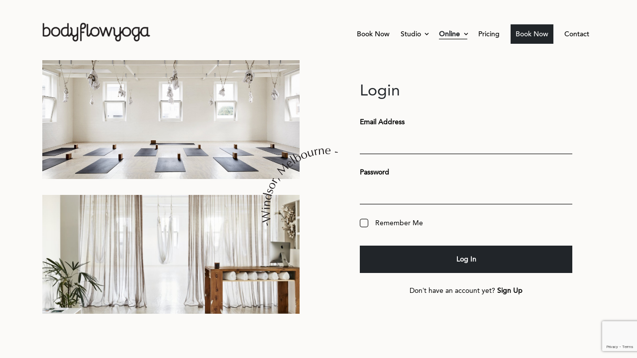

--- FILE ---
content_type: text/html; charset=UTF-8
request_url: https://bodyflowyoga.com/log-in/?wlfrom=%2Fonline-yoga-classes%2F7602-2%2F
body_size: 41002
content:
<!DOCTYPE html> <!--[if IE 7]><html class="no-js ie ie7" lang="en-AU"> <![endif]--> <!--[if IE 8]><html class="no-js ie ie8" lang="en-AU"> <![endif]--> <!--[if IE 9]><html class="no-js ie ie9" lang="en-AU"> <![endif]--> <!--[if lt IE 9]> <script src="//cdnjs.cloudflare.com/ajax/libs/html5shiv/3.7.3/html5shiv.js"></script> <![endif]--> <!--[if !(IE 7) | !(IE 8) | !(IE 9)  ]><!--><html class="no-js" lang="en-AU"> <!--<![endif]--><head><meta charset="utf-8"><meta http-equiv="X-UA-Compatible" content="IE=edge"><title>Log In - Body Flow Yoga</title><meta name="viewport" content="width=device-width, initial-scale=1.0, minimum-scale=1.0, maximum-scale=1.0, user-scalable=no"><link rel="icon" href="https://bodyflowyoga.com/wp-content/themes/true-theme/assets/img/favicon.png"><link rel="alternate" type="application/rss+xml" title="Body Flow Yoga Feed" href="https://bodyflowyoga.com/feed/"> <script defer src="[data-uri]"></script> <!--[if IE 8]> <script type="text/javascript" src="/wp-content/themes/true-theme/assets/vendor/respond.min.js"></script> <![endif]--> <script>(function(i,s,o,g,r,a,m){i['GoogleAnalyticsObject']=r;i[r]=i[r]||function(){
			(i[r].q=i[r].q||[]).push(arguments)},i[r].l=1*new Date();a=s.createElement(o),
			m=s.getElementsByTagName(o)[0];a.async=1;a.src=g;m.parentNode.insertBefore(a,m)
			})(window,document,'script','https://www.google-analytics.com/analytics.js','ga');

			ga('create', 'UA-53738487-1', 'auto');
			ga('send', 'pageview');</script> <script defer src="[data-uri]"></script><meta name='robots' content='index, follow, max-image-preview:large, max-snippet:-1, max-video-preview:-1' /><link rel="canonical" href="https://bodyflowyoga.com/log-in/" /><meta property="og:locale" content="en_US" /><meta property="og:type" content="article" /><meta property="og:title" content="Log In - Body Flow Yoga" /><meta property="og:url" content="https://bodyflowyoga.com/log-in/" /><meta property="og:site_name" content="Body Flow Yoga" /><meta property="article:publisher" content="https://www.facebook.com/bodyflowyogaau" /><meta property="article:modified_time" content="2020-12-18T03:31:19+00:00" /><meta name="twitter:card" content="summary_large_image" /> <script type="application/ld+json" class="yoast-schema-graph">{"@context":"https://schema.org","@graph":[{"@type":"WebPage","@id":"https://bodyflowyoga.com/log-in/","url":"https://bodyflowyoga.com/log-in/","name":"Log In - Body Flow Yoga","isPartOf":{"@id":"https://bodyflowyoga.com/#website"},"datePublished":"2020-12-10T07:00:49+00:00","dateModified":"2020-12-18T03:31:19+00:00","inLanguage":"en-AU","potentialAction":[{"@type":"ReadAction","target":["https://bodyflowyoga.com/log-in/"]}]},{"@type":"WebSite","@id":"https://bodyflowyoga.com/#website","url":"https://bodyflowyoga.com/","name":"Body Flow Yoga","description":"","publisher":{"@id":"https://bodyflowyoga.com/#organization"},"potentialAction":[{"@type":"SearchAction","target":{"@type":"EntryPoint","urlTemplate":"https://bodyflowyoga.com/?s={search_term_string}"},"query-input":{"@type":"PropertyValueSpecification","valueRequired":true,"valueName":"search_term_string"}}],"inLanguage":"en-AU"},{"@type":"Organization","@id":"https://bodyflowyoga.com/#organization","name":"Body Flow Yoga","url":"https://bodyflowyoga.com/","logo":{"@type":"ImageObject","inLanguage":"en-AU","@id":"https://bodyflowyoga.com/#/schema/logo/image/","url":"https://bodyflowyoga.com/wp-content/uploads/2024/11/logo.png","contentUrl":"https://bodyflowyoga.com/wp-content/uploads/2024/11/logo.png","width":217,"height":39,"caption":"Body Flow Yoga"},"image":{"@id":"https://bodyflowyoga.com/#/schema/logo/image/"},"sameAs":["https://www.facebook.com/bodyflowyogaau","https://www.instagram.com/bodyflowyoga/"]}]}</script> <link rel='dns-prefetch' href='//ajax.googleapis.com' /><link rel="alternate" title="oEmbed (JSON)" type="application/json+oembed" href="https://bodyflowyoga.com/wp-json/oembed/1.0/embed?url=https%3A%2F%2Fbodyflowyoga.com%2Flog-in%2F" /><link rel="alternate" title="oEmbed (XML)" type="text/xml+oembed" href="https://bodyflowyoga.com/wp-json/oembed/1.0/embed?url=https%3A%2F%2Fbodyflowyoga.com%2Flog-in%2F&#038;format=xml" /><style id='wp-img-auto-sizes-contain-inline-css' type='text/css'>img:is([sizes=auto i],[sizes^="auto," i]){contain-intrinsic-size:3000px 1500px}
/*# sourceURL=wp-img-auto-sizes-contain-inline-css */</style><link rel='stylesheet' id='sbi_styles-css' href='/wp-content/plugins/instagram-feed/css/sbi-styles.min.css?ver=6.6.1' type='text/css' media='all' /><style id='wp-block-library-inline-css' type='text/css'>:root{--wp-block-synced-color:#7a00df;--wp-block-synced-color--rgb:122,0,223;--wp-bound-block-color:var(--wp-block-synced-color);--wp-editor-canvas-background:#ddd;--wp-admin-theme-color:#007cba;--wp-admin-theme-color--rgb:0,124,186;--wp-admin-theme-color-darker-10:#006ba1;--wp-admin-theme-color-darker-10--rgb:0,107,160.5;--wp-admin-theme-color-darker-20:#005a87;--wp-admin-theme-color-darker-20--rgb:0,90,135;--wp-admin-border-width-focus:2px}@media (min-resolution:192dpi){:root{--wp-admin-border-width-focus:1.5px}}.wp-element-button{cursor:pointer}:root .has-very-light-gray-background-color{background-color:#eee}:root .has-very-dark-gray-background-color{background-color:#313131}:root .has-very-light-gray-color{color:#eee}:root .has-very-dark-gray-color{color:#313131}:root .has-vivid-green-cyan-to-vivid-cyan-blue-gradient-background{background:linear-gradient(135deg,#00d084,#0693e3)}:root .has-purple-crush-gradient-background{background:linear-gradient(135deg,#34e2e4,#4721fb 50%,#ab1dfe)}:root .has-hazy-dawn-gradient-background{background:linear-gradient(135deg,#faaca8,#dad0ec)}:root .has-subdued-olive-gradient-background{background:linear-gradient(135deg,#fafae1,#67a671)}:root .has-atomic-cream-gradient-background{background:linear-gradient(135deg,#fdd79a,#004a59)}:root .has-nightshade-gradient-background{background:linear-gradient(135deg,#330968,#31cdcf)}:root .has-midnight-gradient-background{background:linear-gradient(135deg,#020381,#2874fc)}:root{--wp--preset--font-size--normal:16px;--wp--preset--font-size--huge:42px}.has-regular-font-size{font-size:1em}.has-larger-font-size{font-size:2.625em}.has-normal-font-size{font-size:var(--wp--preset--font-size--normal)}.has-huge-font-size{font-size:var(--wp--preset--font-size--huge)}.has-text-align-center{text-align:center}.has-text-align-left{text-align:left}.has-text-align-right{text-align:right}.has-fit-text{white-space:nowrap!important}#end-resizable-editor-section{display:none}.aligncenter{clear:both}.items-justified-left{justify-content:flex-start}.items-justified-center{justify-content:center}.items-justified-right{justify-content:flex-end}.items-justified-space-between{justify-content:space-between}.screen-reader-text{border:0;clip-path:inset(50%);height:1px;margin:-1px;overflow:hidden;padding:0;position:absolute;width:1px;word-wrap:normal!important}.screen-reader-text:focus{background-color:#ddd;clip-path:none;color:#444;display:block;font-size:1em;height:auto;left:5px;line-height:normal;padding:15px 23px 14px;text-decoration:none;top:5px;width:auto;z-index:100000}html :where(.has-border-color){border-style:solid}html :where([style*=border-top-color]){border-top-style:solid}html :where([style*=border-right-color]){border-right-style:solid}html :where([style*=border-bottom-color]){border-bottom-style:solid}html :where([style*=border-left-color]){border-left-style:solid}html :where([style*=border-width]){border-style:solid}html :where([style*=border-top-width]){border-top-style:solid}html :where([style*=border-right-width]){border-right-style:solid}html :where([style*=border-bottom-width]){border-bottom-style:solid}html :where([style*=border-left-width]){border-left-style:solid}html :where(img[class*=wp-image-]){height:auto;max-width:100%}:where(figure){margin:0 0 1em}html :where(.is-position-sticky){--wp-admin--admin-bar--position-offset:var(--wp-admin--admin-bar--height,0px)}@media screen and (max-width:600px){html :where(.is-position-sticky){--wp-admin--admin-bar--position-offset:0px}}

/*# sourceURL=wp-block-library-inline-css */</style><style id='global-styles-inline-css' type='text/css'>:root{--wp--preset--aspect-ratio--square: 1;--wp--preset--aspect-ratio--4-3: 4/3;--wp--preset--aspect-ratio--3-4: 3/4;--wp--preset--aspect-ratio--3-2: 3/2;--wp--preset--aspect-ratio--2-3: 2/3;--wp--preset--aspect-ratio--16-9: 16/9;--wp--preset--aspect-ratio--9-16: 9/16;--wp--preset--color--black: #000000;--wp--preset--color--cyan-bluish-gray: #abb8c3;--wp--preset--color--white: #ffffff;--wp--preset--color--pale-pink: #f78da7;--wp--preset--color--vivid-red: #cf2e2e;--wp--preset--color--luminous-vivid-orange: #ff6900;--wp--preset--color--luminous-vivid-amber: #fcb900;--wp--preset--color--light-green-cyan: #7bdcb5;--wp--preset--color--vivid-green-cyan: #00d084;--wp--preset--color--pale-cyan-blue: #8ed1fc;--wp--preset--color--vivid-cyan-blue: #0693e3;--wp--preset--color--vivid-purple: #9b51e0;--wp--preset--gradient--vivid-cyan-blue-to-vivid-purple: linear-gradient(135deg,rgb(6,147,227) 0%,rgb(155,81,224) 100%);--wp--preset--gradient--light-green-cyan-to-vivid-green-cyan: linear-gradient(135deg,rgb(122,220,180) 0%,rgb(0,208,130) 100%);--wp--preset--gradient--luminous-vivid-amber-to-luminous-vivid-orange: linear-gradient(135deg,rgb(252,185,0) 0%,rgb(255,105,0) 100%);--wp--preset--gradient--luminous-vivid-orange-to-vivid-red: linear-gradient(135deg,rgb(255,105,0) 0%,rgb(207,46,46) 100%);--wp--preset--gradient--very-light-gray-to-cyan-bluish-gray: linear-gradient(135deg,rgb(238,238,238) 0%,rgb(169,184,195) 100%);--wp--preset--gradient--cool-to-warm-spectrum: linear-gradient(135deg,rgb(74,234,220) 0%,rgb(151,120,209) 20%,rgb(207,42,186) 40%,rgb(238,44,130) 60%,rgb(251,105,98) 80%,rgb(254,248,76) 100%);--wp--preset--gradient--blush-light-purple: linear-gradient(135deg,rgb(255,206,236) 0%,rgb(152,150,240) 100%);--wp--preset--gradient--blush-bordeaux: linear-gradient(135deg,rgb(254,205,165) 0%,rgb(254,45,45) 50%,rgb(107,0,62) 100%);--wp--preset--gradient--luminous-dusk: linear-gradient(135deg,rgb(255,203,112) 0%,rgb(199,81,192) 50%,rgb(65,88,208) 100%);--wp--preset--gradient--pale-ocean: linear-gradient(135deg,rgb(255,245,203) 0%,rgb(182,227,212) 50%,rgb(51,167,181) 100%);--wp--preset--gradient--electric-grass: linear-gradient(135deg,rgb(202,248,128) 0%,rgb(113,206,126) 100%);--wp--preset--gradient--midnight: linear-gradient(135deg,rgb(2,3,129) 0%,rgb(40,116,252) 100%);--wp--preset--font-size--small: 13px;--wp--preset--font-size--medium: 20px;--wp--preset--font-size--large: 36px;--wp--preset--font-size--x-large: 42px;--wp--preset--spacing--20: 0.44rem;--wp--preset--spacing--30: 0.67rem;--wp--preset--spacing--40: 1rem;--wp--preset--spacing--50: 1.5rem;--wp--preset--spacing--60: 2.25rem;--wp--preset--spacing--70: 3.38rem;--wp--preset--spacing--80: 5.06rem;--wp--preset--shadow--natural: 6px 6px 9px rgba(0, 0, 0, 0.2);--wp--preset--shadow--deep: 12px 12px 50px rgba(0, 0, 0, 0.4);--wp--preset--shadow--sharp: 6px 6px 0px rgba(0, 0, 0, 0.2);--wp--preset--shadow--outlined: 6px 6px 0px -3px rgb(255, 255, 255), 6px 6px rgb(0, 0, 0);--wp--preset--shadow--crisp: 6px 6px 0px rgb(0, 0, 0);}:where(.is-layout-flex){gap: 0.5em;}:where(.is-layout-grid){gap: 0.5em;}body .is-layout-flex{display: flex;}.is-layout-flex{flex-wrap: wrap;align-items: center;}.is-layout-flex > :is(*, div){margin: 0;}body .is-layout-grid{display: grid;}.is-layout-grid > :is(*, div){margin: 0;}:where(.wp-block-columns.is-layout-flex){gap: 2em;}:where(.wp-block-columns.is-layout-grid){gap: 2em;}:where(.wp-block-post-template.is-layout-flex){gap: 1.25em;}:where(.wp-block-post-template.is-layout-grid){gap: 1.25em;}.has-black-color{color: var(--wp--preset--color--black) !important;}.has-cyan-bluish-gray-color{color: var(--wp--preset--color--cyan-bluish-gray) !important;}.has-white-color{color: var(--wp--preset--color--white) !important;}.has-pale-pink-color{color: var(--wp--preset--color--pale-pink) !important;}.has-vivid-red-color{color: var(--wp--preset--color--vivid-red) !important;}.has-luminous-vivid-orange-color{color: var(--wp--preset--color--luminous-vivid-orange) !important;}.has-luminous-vivid-amber-color{color: var(--wp--preset--color--luminous-vivid-amber) !important;}.has-light-green-cyan-color{color: var(--wp--preset--color--light-green-cyan) !important;}.has-vivid-green-cyan-color{color: var(--wp--preset--color--vivid-green-cyan) !important;}.has-pale-cyan-blue-color{color: var(--wp--preset--color--pale-cyan-blue) !important;}.has-vivid-cyan-blue-color{color: var(--wp--preset--color--vivid-cyan-blue) !important;}.has-vivid-purple-color{color: var(--wp--preset--color--vivid-purple) !important;}.has-black-background-color{background-color: var(--wp--preset--color--black) !important;}.has-cyan-bluish-gray-background-color{background-color: var(--wp--preset--color--cyan-bluish-gray) !important;}.has-white-background-color{background-color: var(--wp--preset--color--white) !important;}.has-pale-pink-background-color{background-color: var(--wp--preset--color--pale-pink) !important;}.has-vivid-red-background-color{background-color: var(--wp--preset--color--vivid-red) !important;}.has-luminous-vivid-orange-background-color{background-color: var(--wp--preset--color--luminous-vivid-orange) !important;}.has-luminous-vivid-amber-background-color{background-color: var(--wp--preset--color--luminous-vivid-amber) !important;}.has-light-green-cyan-background-color{background-color: var(--wp--preset--color--light-green-cyan) !important;}.has-vivid-green-cyan-background-color{background-color: var(--wp--preset--color--vivid-green-cyan) !important;}.has-pale-cyan-blue-background-color{background-color: var(--wp--preset--color--pale-cyan-blue) !important;}.has-vivid-cyan-blue-background-color{background-color: var(--wp--preset--color--vivid-cyan-blue) !important;}.has-vivid-purple-background-color{background-color: var(--wp--preset--color--vivid-purple) !important;}.has-black-border-color{border-color: var(--wp--preset--color--black) !important;}.has-cyan-bluish-gray-border-color{border-color: var(--wp--preset--color--cyan-bluish-gray) !important;}.has-white-border-color{border-color: var(--wp--preset--color--white) !important;}.has-pale-pink-border-color{border-color: var(--wp--preset--color--pale-pink) !important;}.has-vivid-red-border-color{border-color: var(--wp--preset--color--vivid-red) !important;}.has-luminous-vivid-orange-border-color{border-color: var(--wp--preset--color--luminous-vivid-orange) !important;}.has-luminous-vivid-amber-border-color{border-color: var(--wp--preset--color--luminous-vivid-amber) !important;}.has-light-green-cyan-border-color{border-color: var(--wp--preset--color--light-green-cyan) !important;}.has-vivid-green-cyan-border-color{border-color: var(--wp--preset--color--vivid-green-cyan) !important;}.has-pale-cyan-blue-border-color{border-color: var(--wp--preset--color--pale-cyan-blue) !important;}.has-vivid-cyan-blue-border-color{border-color: var(--wp--preset--color--vivid-cyan-blue) !important;}.has-vivid-purple-border-color{border-color: var(--wp--preset--color--vivid-purple) !important;}.has-vivid-cyan-blue-to-vivid-purple-gradient-background{background: var(--wp--preset--gradient--vivid-cyan-blue-to-vivid-purple) !important;}.has-light-green-cyan-to-vivid-green-cyan-gradient-background{background: var(--wp--preset--gradient--light-green-cyan-to-vivid-green-cyan) !important;}.has-luminous-vivid-amber-to-luminous-vivid-orange-gradient-background{background: var(--wp--preset--gradient--luminous-vivid-amber-to-luminous-vivid-orange) !important;}.has-luminous-vivid-orange-to-vivid-red-gradient-background{background: var(--wp--preset--gradient--luminous-vivid-orange-to-vivid-red) !important;}.has-very-light-gray-to-cyan-bluish-gray-gradient-background{background: var(--wp--preset--gradient--very-light-gray-to-cyan-bluish-gray) !important;}.has-cool-to-warm-spectrum-gradient-background{background: var(--wp--preset--gradient--cool-to-warm-spectrum) !important;}.has-blush-light-purple-gradient-background{background: var(--wp--preset--gradient--blush-light-purple) !important;}.has-blush-bordeaux-gradient-background{background: var(--wp--preset--gradient--blush-bordeaux) !important;}.has-luminous-dusk-gradient-background{background: var(--wp--preset--gradient--luminous-dusk) !important;}.has-pale-ocean-gradient-background{background: var(--wp--preset--gradient--pale-ocean) !important;}.has-electric-grass-gradient-background{background: var(--wp--preset--gradient--electric-grass) !important;}.has-midnight-gradient-background{background: var(--wp--preset--gradient--midnight) !important;}.has-small-font-size{font-size: var(--wp--preset--font-size--small) !important;}.has-medium-font-size{font-size: var(--wp--preset--font-size--medium) !important;}.has-large-font-size{font-size: var(--wp--preset--font-size--large) !important;}.has-x-large-font-size{font-size: var(--wp--preset--font-size--x-large) !important;}
/*# sourceURL=global-styles-inline-css */</style><style id='classic-theme-styles-inline-css' type='text/css'>/*! This file is auto-generated */
.wp-block-button__link{color:#fff;background-color:#32373c;border-radius:9999px;box-shadow:none;text-decoration:none;padding:calc(.667em + 2px) calc(1.333em + 2px);font-size:1.125em}.wp-block-file__button{background:#32373c;color:#fff;text-decoration:none}
/*# sourceURL=/wp-includes/css/classic-themes.min.css */</style><link rel='stylesheet' id='slick-css-css' href='https://bodyflowyoga.com/wp-content/cache/autoptimize/autoptimize_single_f38b2db10e01b1572732a3191d538707.php?ver=6.9' type='text/css' media='all' /><link rel='stylesheet' id='slick-theme-css-css' href='https://bodyflowyoga.com/wp-content/cache/autoptimize/autoptimize_single_f9faba678c4d6dcfdde69e5b11b37a2e.php?ver=6.9' type='text/css' media='all' /><link rel='stylesheet' id='custom-css-css' href='https://bodyflowyoga.com/wp-content/cache/autoptimize/autoptimize_single_83ccf12894ffd11c94850269177953a2.php?ver=6.9' type='text/css' media='all' /><link rel='stylesheet' id='media-css-css' href='https://bodyflowyoga.com/wp-content/cache/autoptimize/autoptimize_single_214528682acf4a65500927ec8e14bbc6.php?ver=6.9' type='text/css' media='all' /><link rel='stylesheet' id='roots_main-css' href='/wp-content/themes/true-theme/assets/css/main.min.css?ver=31240' type='text/css' media='all' /><link rel='stylesheet' id='wprevpro_w3-css' href='https://bodyflowyoga.com/wp-content/cache/autoptimize/autoptimize_single_391e5a47e4e5d33fb3c985ae73fad805.php?ver=11.8.3' type='text/css' media='all' /> <script type="text/javascript" src="//ajax.googleapis.com/ajax/libs/jquery/1.11.0/jquery.min.js" id="jquery-js"></script> <script>window.jQuery || document.write('<script defer src="https://bodyflowyoga.com/wp-content/themes/true-theme/assets/vendor/jquery-1.11.0.min.js"><\/script>')</script> <script defer type="text/javascript" src="/wp-content/themes/true-theme/assets/js/libraries/slick/slick.min.js?ver=6.9" id="slick-min-js-js"></script> <script defer id="yoga_custom_js-js-extra" src="[data-uri]"></script> <script defer type="text/javascript" src="https://bodyflowyoga.com/wp-content/cache/autoptimize/autoptimize_single_0e42b8e138086a98dc948a5727899554.php?ver=6.9" id="yoga_custom_js-js"></script> <script defer type="text/javascript" src="/wp-content/plugins/wp-review-slider-pro/public/js/wprs-slick.min.js?ver=11.8.3" id="wp-review-slider-pro_slick-min-js"></script> <script defer type="text/javascript" src="/wp-content/plugins/wp-review-slider-pro/public/js/wprs-combined.min.js?ver=11.8.3" id="wp-review-slider-pro_unslider_comb-min-js"></script> <script defer id="wp-review-slider-pro_plublic-min-js-extra" src="[data-uri]"></script> <script defer type="text/javascript" src="/wp-content/plugins/wp-review-slider-pro/public/js/wprev-public.min.js?ver=11.8.3" id="wp-review-slider-pro_plublic-min-js"></script> <link rel="https://api.w.org/" href="https://bodyflowyoga.com/wp-json/" /><link rel="alternate" title="JSON" type="application/json" href="https://bodyflowyoga.com/wp-json/wp/v2/pages/6855" /><style type='text/css'>/* CSS Code for the Registration Form */

/* The Main Registration Form Table */
.wpm_registration{
	clear:both;
	padding:0;
	margin:10px 0;
}
.wpm_registration td{
	text-align:left;
}
/*CSS for Existing Members Login Table*/
.wpm_existing{
	clear:both;
	padding:0;
	margin:10px 0;
}
/* CSS for Registration Error Messages */
p.wpm_err{
	color:#f00;
	font-weight:bold;
}

/* CSS for custom message sent to registration url */
p.wlm_reg_msg_external {
	border: 2px dotted #aaaaaa;
	padding: 10px;
	background: #fff;
	color: #000;
}

/* CSS Code for the Registration Instructions Box */

/* The Main Instructions Box */
div#wlmreginstructions{
	background:#ffffdd;
	border:1px solid #ff0000;
	padding:0 1em 1em 1em;
	margin:0 auto 1em auto;
	font-size:1em;
	width:450px;
	color:#333333;
}

/* Links displayed in the Instructions Box */
#wlmreginstructions a{
	color:#0000ff;
	text-decoration:underline;
}

/* Numbered Bullets in the Instructions Box */
#wlmreginstructions ol{
	margin:0 0 0 1em;
	padding:0 0 0 1em;
	list-style:decimal;
	background:none;
}

/* Each Bullet Entry */
#wlmreginstructions li{
	margin:0;
	padding:0;
	background:none;
}


/* The Main Widget Enclosure */
.WishListMember_Widget{ }


/* The Main Login Merge Code Enclosure */
.WishListMember_LoginMergeCode{ }</style><style type="text/css">.sbi_photo_wrap{
    border: 6px solid #fff;
}</style><style>.wpcf7 .ajax-loader{background-image: url(https://bodyflowyoga.com/wp-content/plugins/contact-form-7/images/ajax-loader.gif);visibility:hidden;display:inline-block;width:16px;height:16px;border:none;padding:0;margin:0 0 0 4px;vertical-align:middle}.wpcf7 .ajax-loader.is-active{visibility:visible}</style></head><body class="wp-singular page-template page-template-page-templates page-template-page-login page-template-page-templatespage-login-php page page-id-6855 wp-theme-true-theme log-in"> <noscript> <iframe src="//www.googletagmanager.com/ns.html?id=GTM-KK8V4H2"
height="0" width="0" style="display:none;visibility:hidden"> </iframe> </noscript> <!--[if lte IE 9]><div class="alert alert-warning"> You are using an <strong>outdated</strong> browser. Please <a href="http://browsehappy.com/">upgrade your browser</a> to improve your experience.</div> <![endif]--><header class="site-header"><nav class="header-search search-close" id="searchWrap"><div class="header-search__container-wrap"><div class="header-search__wrap container"><form class="header-header__search" method="get" action="https://bodyflowyoga.com/"> <button type="reset" class="btn btn--search btn--search-clear" id="closeSearch"> <span class="true-icon__clear"></span> Clear </button> <input type="search" name="s" id="search" placeholder="Enter your search keyword"/> <button type="submit" class="btn btn--search btn--search-clear"> <span class="true-icon__submit"></span> Submit </button></form></div></div></nav><nav class="header-nav navbar-expand-sm"><div class="container-overflow container d-flex justify-content-between"><div class="header-nav__logo-wrap"> <a href="https://bodyflowyoga.com"><div class="header-nav__logo justify-content-start"></div> </a></div><div class="header-nav__links-wrap justify-content-end"><div class="header-nav__links header-nav__links--large"><ul id="menu-header-navigation" class="primarynav"><li class="menu-book-now"><a href="https://bodyflowyoga.com/timetable/">Book Now</a></li><li class="dropdown menu-studio"><a class="dropdown-toggle" data-toggle="dropdown" data-target="#" href="#">Studio <b class="caret"></b></a><ul class="dropdown-menu"><li class="menu-about"><a href="https://bodyflowyoga.com/about/">About</a></li><li class="menu-class-styles"><a href="https://bodyflowyoga.com/yoga-style/">Class Styles</a></li><li class="menu-timetable"><a href="https://bodyflowyoga.com/timetable/">Timetable</a></li><li class="menu-events"><a href="https://bodyflowyoga.com/events/">Events</a></li><li class="menu-teacher-training"><a href="https://bodyflowyoga.com/teacher-training/">Teacher Training</a></li><li class="menu-journal"><a href="https://bodyflowyoga.com/journal/">Journal</a></li></ul></li><li class="active dropdown menu-online"><a class="dropdown-toggle" data-toggle="dropdown" data-target="#">Online <b class="caret"></b></a><ul class="dropdown-menu"><li class="loginHide menu-sign-up"><a href="https://bodyflowyoga.com/sign-up/">Sign Up</a></li><li class="loginHide active menu-log-in"><a href="https://bodyflowyoga.com/log-in/" aria-current="page">Log In</a></li><li class="menu-archived-live"><a href="https://bodyflowyoga.com/live-classes/">Archived Live</a></li><li class="menu-on-demand"><a href="https://bodyflowyoga.com/on-demand/">On Demand</a></li></ul></li><li class="menu-pricing"><a href="https://bodyflowyoga.com/pricing/">Pricing</a></li><li class="cta-button loginHide menu-book-now"><a href="https://bodyflowyoga.com/sign-up/">Book Now</a></li><li class="menu-contact"><a href="https://bodyflowyoga.com/contact/">Contact</a></li><li class="logoutHide dropdown menu-account"><a class="dropdown-toggle" data-toggle="dropdown" data-target="#" href="#">Account <b class="caret"></b></a><ul class="dropdown-menu"><li class="menu-profile"><a href="/account/">Profile</a></li><li class="menu-logout"><a href="https://bodyflowyoga.com/wp-login.php?action=logout&#038;redirect_to=https%3A%2F%2Fbodyflowyoga.com%2Flog-in%2F&#038;_wpnonce=6b20350bb7">Logout</a></li></ul></li></ul></div><div class="header-nav__links header-nav__links--small"><ul id="menu-heaer-navigation-1" class="primarynav"><li class="menu-book-a-class"> <a href="http://bodyflowyoga.com/timetable">Book Now</a></li><li class="menu-hamburger hamburger__wrap hamburger-btn"> <button class="hamburger hamburger--elastic-r nav-toggle"
 id="btnNavToggle"
 data-control="nav-toggle"
 data-target="#sideNav"
 type="button"> <span class="hamburger-box"> <span class="hamburger-inner"></span> </span> </button></li></ul></div></div></div></nav><nav id="sideNav" class="sliding-menu menu-closed"><div class="sliding-menu__inner"><li class="hamburger__wrap"> <button class="hamburger hamburger--elastic-r nav-toggle"
 id="btnSliderNavToggle"
 data-control="nav-toggle"
 data-target="#sideNav"
 type="button"> <span class="hamburger-box"> <span class="hamburger-inner"></span> </span> </button></li><ul id="menu-header-navigation-1" class="primarynav"><li class="menu-book-now"><a href="https://bodyflowyoga.com/timetable/">Book Now</a></li><li class="dropdown menu-studio"><a class="dropdown-toggle" data-toggle="dropdown" data-target="#" href="#">Studio <b class="caret"></b></a><ul class="dropdown-menu"><li class="menu-about"><a href="https://bodyflowyoga.com/about/">About</a></li><li class="menu-class-styles"><a href="https://bodyflowyoga.com/yoga-style/">Class Styles</a></li><li class="menu-timetable"><a href="https://bodyflowyoga.com/timetable/">Timetable</a></li><li class="menu-events"><a href="https://bodyflowyoga.com/events/">Events</a></li><li class="menu-teacher-training"><a href="https://bodyflowyoga.com/teacher-training/">Teacher Training</a></li><li class="menu-journal"><a href="https://bodyflowyoga.com/journal/">Journal</a></li></ul></li><li class="active dropdown menu-online"><a class="dropdown-toggle" data-toggle="dropdown" data-target="#">Online <b class="caret"></b></a><ul class="dropdown-menu"><li class="loginHide menu-sign-up"><a href="https://bodyflowyoga.com/sign-up/">Sign Up</a></li><li class="loginHide active menu-log-in"><a href="https://bodyflowyoga.com/log-in/" aria-current="page">Log In</a></li><li class="menu-archived-live"><a href="https://bodyflowyoga.com/live-classes/">Archived Live</a></li><li class="menu-on-demand"><a href="https://bodyflowyoga.com/on-demand/">On Demand</a></li></ul></li><li class="menu-pricing"><a href="https://bodyflowyoga.com/pricing/">Pricing</a></li><li class="cta-button loginHide menu-book-now"><a href="https://bodyflowyoga.com/sign-up/">Book Now</a></li><li class="menu-contact"><a href="https://bodyflowyoga.com/contact/">Contact</a></li><li class="logoutHide dropdown menu-account"><a class="dropdown-toggle" data-toggle="dropdown" data-target="#" href="#">Account <b class="caret"></b></a><ul class="dropdown-menu"><li class="menu-profile"><a href="/account/">Profile</a></li><li class="menu-logout"><a href="https://bodyflowyoga.com/wp-login.php?action=logout&#038;redirect_to=https%3A%2F%2Fbodyflowyoga.com%2Flog-in%2F&#038;_wpnonce=6b20350bb7">Logout</a></li></ul></li></ul></div></nav></header><main class="main" role="main"><div class="bfy-login-page"><div class="bfy-login-page-inner wide-container"><div class="login-row"><div class="login-col"><div class="floatee"> <img src="/wp-content/uploads/2018/07/watermark-windsor-melbourne@2x.png"></div><div class="login-img"> <img src="/wp-content/uploads/2018/08/about-page_-studio-jpg2.jpg"></div><div class="login-img"> <img src="/wp-content/uploads/2018/08/Body-Flow-Yoga-15-1-e1533534351995.jpg"></div></div><div class="login-col"><div class="login-form-wrap"><div class="login-form-container"><h1>Login</h1><form name="loginform" id="loginform" action="https://bodyflowyoga.com/wp-login.php" method="post"><p class="login-username"> <label for="user_login">Email Address</label> <input type="text" name="log" id="user_login" autocomplete="username" class="input" value="" size="20" /></p><p class="login-password"> <label for="user_pass">Password</label> <input type="password" name="pwd" id="user_pass" autocomplete="current-password" spellcheck="false" class="input" value="" size="20" /></p><p class="login-remember"><label><input name="rememberme" type="checkbox" id="rememberme" value="forever" /> Remember Me</label></p><p class="login-submit"> <input type="submit" name="wp-submit" id="wp-submit" class="button button-primary" value="Log In" /> <input type="hidden" name="redirect_to" value="https://bodyflowyoga.com/" /></p></form><p class="form-no-account">Don’t have an account yet? <a href="/sign-up/">Sign Up</a></p></div></div></div></div></div></div></main><div class="footer-cta"><div class="footer-cta__container-wrap container"><div class="footer-cta__row-wrap row"><div class="footer-cta__column-wrap col-sm-3"><div class="footer-cta__sub-title"> <a href="https://bodyflowyoga.com/faq/" class="footer-cta__sub-title-link"> FAQ's </a></div><div class="footer-cta__sub-title footer-cta__sub-title--desktop"> <a href="https://bodyflowyoga.com/terms-condition" class="footer-cta__sub-title-link"> Terms and Conditions </a></div><div class="footer-cta__sub-title footer-cta__sub-title--desktop"> <a href="https://bodyflowyoga.com/privacy-policy" class="footer-cta__sub-title-link"> Privacy Policy </a></div><div class="footer-cta__sub-title"> <a href="https://bodyflowyoga.com/contact" class="footer-cta__sub-title-link"> Contact </a></div></div><div class="footer-cta__column-wrap col-sm-3"><div class="footer-cta__column-heading"> For Easy Booking</div><div class="footer-cta__sub-title"> <a href="http://get.mndbdy.ly/s1ud/blT4vPMbsr" class="footer-cta__sub-title-link"> Download MindBody App </a></div><div class="footer-cta__sub-title"> <a href="https://itunes.apple.com/app/id836073508" class="footer-cta__sub-title-link"> Download BodyFlow App </a></div></div><div class="footer-cta__column-wrap col-sm-3"><div class="footer-cta__column-heading"> Stay in the Loop</div><div class="footer-cta__sub-title"> <a href="https://www.facebook.com/bodyflowyogaau" class="footer-cta__sub-title-link"> facebook </a></div><div class="footer-cta__sub-title"> <a href="https://www.instagram.com/bodyflowyoga/" class="footer-cta__sub-title-link"> instagram </a></div></div><div class="footer-cta__column-wrap footer-cta__column-wrap--mobile  col-sm-12"><div class="footer-cta__sub-title"> <a href="https://bodyflowyoga.com/terms-condition" class="footer-cta__sub-title-link"> Terms and Conditions </a></div><div class="footer-cta__sub-title"> <a href="https://bodyflowyoga.com/privacy-policy" class="footer-cta__sub-title-link"> Privacy Policy </a></div></div><div class="footer-cta__column-wrap col-sm-3"><div class="footer-cta__newsletter"><div class="footer-cta__column-heading"> Sign up to our newsletter</div><div class="footer-cta__newsletters-wrap"><div class="wpcf7 no-js" id="wpcf7-f7329-o1" lang="en-AU" dir="ltr" data-wpcf7-id="7329"><div class="screen-reader-response"><p role="status" aria-live="polite" aria-atomic="true"></p><ul></ul></div><form action="/log-in/?wlfrom=%2Fonline-yoga-classes%2F7602-2%2F#wpcf7-f7329-o1" method="post" class="wpcf7-form init" aria-label="Contact form" novalidate="novalidate" data-status="init"><div style="display: none;"> <input type="hidden" name="_wpcf7" value="7329" /> <input type="hidden" name="_wpcf7_version" value="6.0.2" /> <input type="hidden" name="_wpcf7_locale" value="en_AU" /> <input type="hidden" name="_wpcf7_unit_tag" value="wpcf7-f7329-o1" /> <input type="hidden" name="_wpcf7_container_post" value="0" /> <input type="hidden" name="_wpcf7_posted_data_hash" value="" /> <input type="hidden" name="_wpcf7_recaptcha_response" value="" /></div><p><span class="wpcf7-form-control-wrap" data-name="email"><input size="40" maxlength="400" class="wpcf7-form-control wpcf7-email wpcf7-validates-as-required wpcf7-text wpcf7-validates-as-email" aria-required="true" aria-invalid="false" placeholder="Enter your email address" value="" type="email" name="email" /></span></p><p><input class="wpcf7-form-control wpcf7-submit has-spinner" type="submit" value="Subscribe" /></p><div class="wpcf7-response-output" aria-hidden="true"></div></form></div></div></div></div></div></div></div> <script>(function(i,s,o,g,r,a,m){i['GoogleAnalyticsObject']=r;i[r]=i[r]||function(){
	(i[r].q=i[r].q||[]).push(arguments)},i[r].l=1*new Date();a=s.createElement(o),
	m=s.getElementsByTagName(o)[0];a.async=1;a.src=g;m.parentNode.insertBefore(a,m)
	})(window,document,'script','https://www.google-analytics.com/analytics.js','ga');

	ga('create', 'UA-109721796-1', 'auto');
	ga('send', 'pageview');</script> <script type="speculationrules">{"prefetch":[{"source":"document","where":{"and":[{"href_matches":"/*"},{"not":{"href_matches":["/wp-*.php","/wp-admin/*","/wp-content/uploads/*","/wp-content/*","/wp-content/plugins/*","/wp-content/themes/true-theme/*","/*\\?(.+)"]}},{"not":{"selector_matches":"a[rel~=\"nofollow\"]"}},{"not":{"selector_matches":".no-prefetch, .no-prefetch a"}}]},"eagerness":"conservative"}]}</script> <script defer src="[data-uri]"></script>  <script defer src="[data-uri]"></script> <script defer type="text/javascript" src="https://bodyflowyoga.com/wp-content/cache/autoptimize/autoptimize_single_051fd4b979920c3e9f4e32897c0b1b0f.php?ver=3.13.7854" id="wlm3_js-js"></script> <script type="text/javascript" src="/wp-includes/js/dist/hooks.min.js?ver=dd5603f07f9220ed27f1" id="wp-hooks-js"></script> <script type="text/javascript" src="/wp-includes/js/dist/i18n.min.js?ver=c26c3dc7bed366793375" id="wp-i18n-js"></script> <script defer id="wp-i18n-js-after" src="[data-uri]"></script> <script defer type="text/javascript" src="https://bodyflowyoga.com/wp-content/cache/autoptimize/autoptimize_single_2e187162915b1d22fd4558fee30f5613.php?ver=6.0.2" id="swv-js"></script> <script defer id="contact-form-7-js-translations" src="[data-uri]"></script> <script defer id="contact-form-7-js-before" src="[data-uri]"></script> <script defer type="text/javascript" src="https://bodyflowyoga.com/wp-content/cache/autoptimize/autoptimize_single_2912c657d0592cc532dff73d0d2ce7bb.php?ver=6.0.2" id="contact-form-7-js"></script> <script defer type="text/javascript" src="https://www.google.com/recaptcha/api.js?render=6LdU_roUAAAAAJ1y-H6l1ijMLashIMzrXSE9m_px&amp;ver=3.0" id="google-recaptcha-js"></script> <script type="text/javascript" src="/wp-includes/js/dist/vendor/wp-polyfill.min.js?ver=3.15.0" id="wp-polyfill-js"></script> <script defer id="wpcf7-recaptcha-js-before" src="[data-uri]"></script> <script defer type="text/javascript" src="https://bodyflowyoga.com/wp-content/cache/autoptimize/autoptimize_single_ec0187677793456f98473f49d9e9b95f.php?ver=6.0.2" id="wpcf7-recaptcha-js"></script> <script defer type="text/javascript" src="/wp-content/themes/true-theme/assets/js/dist/packed.min.js?ver=31240" id="true_packed-js"></script> <div class="section-footer"><div class="section-footer__container-wrap container"><div class="section-footer__row-wrap row"><div class="section-footer__column-wrap col-sm-3"><div class="section-footer__logo-wrap"><div class="section-footer__logo"> <a href="https://bodyflowyoga.com/"> <img class="retina-image" src="https://bodyflowyoga.com/wp-content/themes/true-theme/assets/img/footer-logo.png" alt="Body Flow Yoga"> </a></div><div class="section-footer__copyright"> Ⓒ Body Flow Yoga Studio</div></div></div><div class="section-footer__column-wrap col-sm-3"><div class="section-footer__address"></div><div class="section-footer__phone-number"> (03) 9016 9061</div></div><div class="section-footer__column-wrap col-sm-6"><div class="true-footer-block"> <a href="http://trueagency.com.au/?utm_source=client&utm_campaign=bodyflowyoga&utm_medium=website" title="Web Design Melbourne" target="_blank"><div class="normal-text"> <img src="https://bodyflowyoga.com/wp-content/themes/true-theme/assets/img/common/true-logo.svg" alt="True Agency" /></div><div class="hover-text">trueagency.com.au</div> </a></div></div></div></div></div></body></html>

--- FILE ---
content_type: text/html; charset=utf-8
request_url: https://www.google.com/recaptcha/api2/anchor?ar=1&k=6LdU_roUAAAAAJ1y-H6l1ijMLashIMzrXSE9m_px&co=aHR0cHM6Ly9ib2R5Zmxvd3lvZ2EuY29tOjQ0Mw..&hl=en&v=PoyoqOPhxBO7pBk68S4YbpHZ&size=invisible&anchor-ms=20000&execute-ms=30000&cb=b0lvvuxq81e8
body_size: 48940
content:
<!DOCTYPE HTML><html dir="ltr" lang="en"><head><meta http-equiv="Content-Type" content="text/html; charset=UTF-8">
<meta http-equiv="X-UA-Compatible" content="IE=edge">
<title>reCAPTCHA</title>
<style type="text/css">
/* cyrillic-ext */
@font-face {
  font-family: 'Roboto';
  font-style: normal;
  font-weight: 400;
  font-stretch: 100%;
  src: url(//fonts.gstatic.com/s/roboto/v48/KFO7CnqEu92Fr1ME7kSn66aGLdTylUAMa3GUBHMdazTgWw.woff2) format('woff2');
  unicode-range: U+0460-052F, U+1C80-1C8A, U+20B4, U+2DE0-2DFF, U+A640-A69F, U+FE2E-FE2F;
}
/* cyrillic */
@font-face {
  font-family: 'Roboto';
  font-style: normal;
  font-weight: 400;
  font-stretch: 100%;
  src: url(//fonts.gstatic.com/s/roboto/v48/KFO7CnqEu92Fr1ME7kSn66aGLdTylUAMa3iUBHMdazTgWw.woff2) format('woff2');
  unicode-range: U+0301, U+0400-045F, U+0490-0491, U+04B0-04B1, U+2116;
}
/* greek-ext */
@font-face {
  font-family: 'Roboto';
  font-style: normal;
  font-weight: 400;
  font-stretch: 100%;
  src: url(//fonts.gstatic.com/s/roboto/v48/KFO7CnqEu92Fr1ME7kSn66aGLdTylUAMa3CUBHMdazTgWw.woff2) format('woff2');
  unicode-range: U+1F00-1FFF;
}
/* greek */
@font-face {
  font-family: 'Roboto';
  font-style: normal;
  font-weight: 400;
  font-stretch: 100%;
  src: url(//fonts.gstatic.com/s/roboto/v48/KFO7CnqEu92Fr1ME7kSn66aGLdTylUAMa3-UBHMdazTgWw.woff2) format('woff2');
  unicode-range: U+0370-0377, U+037A-037F, U+0384-038A, U+038C, U+038E-03A1, U+03A3-03FF;
}
/* math */
@font-face {
  font-family: 'Roboto';
  font-style: normal;
  font-weight: 400;
  font-stretch: 100%;
  src: url(//fonts.gstatic.com/s/roboto/v48/KFO7CnqEu92Fr1ME7kSn66aGLdTylUAMawCUBHMdazTgWw.woff2) format('woff2');
  unicode-range: U+0302-0303, U+0305, U+0307-0308, U+0310, U+0312, U+0315, U+031A, U+0326-0327, U+032C, U+032F-0330, U+0332-0333, U+0338, U+033A, U+0346, U+034D, U+0391-03A1, U+03A3-03A9, U+03B1-03C9, U+03D1, U+03D5-03D6, U+03F0-03F1, U+03F4-03F5, U+2016-2017, U+2034-2038, U+203C, U+2040, U+2043, U+2047, U+2050, U+2057, U+205F, U+2070-2071, U+2074-208E, U+2090-209C, U+20D0-20DC, U+20E1, U+20E5-20EF, U+2100-2112, U+2114-2115, U+2117-2121, U+2123-214F, U+2190, U+2192, U+2194-21AE, U+21B0-21E5, U+21F1-21F2, U+21F4-2211, U+2213-2214, U+2216-22FF, U+2308-230B, U+2310, U+2319, U+231C-2321, U+2336-237A, U+237C, U+2395, U+239B-23B7, U+23D0, U+23DC-23E1, U+2474-2475, U+25AF, U+25B3, U+25B7, U+25BD, U+25C1, U+25CA, U+25CC, U+25FB, U+266D-266F, U+27C0-27FF, U+2900-2AFF, U+2B0E-2B11, U+2B30-2B4C, U+2BFE, U+3030, U+FF5B, U+FF5D, U+1D400-1D7FF, U+1EE00-1EEFF;
}
/* symbols */
@font-face {
  font-family: 'Roboto';
  font-style: normal;
  font-weight: 400;
  font-stretch: 100%;
  src: url(//fonts.gstatic.com/s/roboto/v48/KFO7CnqEu92Fr1ME7kSn66aGLdTylUAMaxKUBHMdazTgWw.woff2) format('woff2');
  unicode-range: U+0001-000C, U+000E-001F, U+007F-009F, U+20DD-20E0, U+20E2-20E4, U+2150-218F, U+2190, U+2192, U+2194-2199, U+21AF, U+21E6-21F0, U+21F3, U+2218-2219, U+2299, U+22C4-22C6, U+2300-243F, U+2440-244A, U+2460-24FF, U+25A0-27BF, U+2800-28FF, U+2921-2922, U+2981, U+29BF, U+29EB, U+2B00-2BFF, U+4DC0-4DFF, U+FFF9-FFFB, U+10140-1018E, U+10190-1019C, U+101A0, U+101D0-101FD, U+102E0-102FB, U+10E60-10E7E, U+1D2C0-1D2D3, U+1D2E0-1D37F, U+1F000-1F0FF, U+1F100-1F1AD, U+1F1E6-1F1FF, U+1F30D-1F30F, U+1F315, U+1F31C, U+1F31E, U+1F320-1F32C, U+1F336, U+1F378, U+1F37D, U+1F382, U+1F393-1F39F, U+1F3A7-1F3A8, U+1F3AC-1F3AF, U+1F3C2, U+1F3C4-1F3C6, U+1F3CA-1F3CE, U+1F3D4-1F3E0, U+1F3ED, U+1F3F1-1F3F3, U+1F3F5-1F3F7, U+1F408, U+1F415, U+1F41F, U+1F426, U+1F43F, U+1F441-1F442, U+1F444, U+1F446-1F449, U+1F44C-1F44E, U+1F453, U+1F46A, U+1F47D, U+1F4A3, U+1F4B0, U+1F4B3, U+1F4B9, U+1F4BB, U+1F4BF, U+1F4C8-1F4CB, U+1F4D6, U+1F4DA, U+1F4DF, U+1F4E3-1F4E6, U+1F4EA-1F4ED, U+1F4F7, U+1F4F9-1F4FB, U+1F4FD-1F4FE, U+1F503, U+1F507-1F50B, U+1F50D, U+1F512-1F513, U+1F53E-1F54A, U+1F54F-1F5FA, U+1F610, U+1F650-1F67F, U+1F687, U+1F68D, U+1F691, U+1F694, U+1F698, U+1F6AD, U+1F6B2, U+1F6B9-1F6BA, U+1F6BC, U+1F6C6-1F6CF, U+1F6D3-1F6D7, U+1F6E0-1F6EA, U+1F6F0-1F6F3, U+1F6F7-1F6FC, U+1F700-1F7FF, U+1F800-1F80B, U+1F810-1F847, U+1F850-1F859, U+1F860-1F887, U+1F890-1F8AD, U+1F8B0-1F8BB, U+1F8C0-1F8C1, U+1F900-1F90B, U+1F93B, U+1F946, U+1F984, U+1F996, U+1F9E9, U+1FA00-1FA6F, U+1FA70-1FA7C, U+1FA80-1FA89, U+1FA8F-1FAC6, U+1FACE-1FADC, U+1FADF-1FAE9, U+1FAF0-1FAF8, U+1FB00-1FBFF;
}
/* vietnamese */
@font-face {
  font-family: 'Roboto';
  font-style: normal;
  font-weight: 400;
  font-stretch: 100%;
  src: url(//fonts.gstatic.com/s/roboto/v48/KFO7CnqEu92Fr1ME7kSn66aGLdTylUAMa3OUBHMdazTgWw.woff2) format('woff2');
  unicode-range: U+0102-0103, U+0110-0111, U+0128-0129, U+0168-0169, U+01A0-01A1, U+01AF-01B0, U+0300-0301, U+0303-0304, U+0308-0309, U+0323, U+0329, U+1EA0-1EF9, U+20AB;
}
/* latin-ext */
@font-face {
  font-family: 'Roboto';
  font-style: normal;
  font-weight: 400;
  font-stretch: 100%;
  src: url(//fonts.gstatic.com/s/roboto/v48/KFO7CnqEu92Fr1ME7kSn66aGLdTylUAMa3KUBHMdazTgWw.woff2) format('woff2');
  unicode-range: U+0100-02BA, U+02BD-02C5, U+02C7-02CC, U+02CE-02D7, U+02DD-02FF, U+0304, U+0308, U+0329, U+1D00-1DBF, U+1E00-1E9F, U+1EF2-1EFF, U+2020, U+20A0-20AB, U+20AD-20C0, U+2113, U+2C60-2C7F, U+A720-A7FF;
}
/* latin */
@font-face {
  font-family: 'Roboto';
  font-style: normal;
  font-weight: 400;
  font-stretch: 100%;
  src: url(//fonts.gstatic.com/s/roboto/v48/KFO7CnqEu92Fr1ME7kSn66aGLdTylUAMa3yUBHMdazQ.woff2) format('woff2');
  unicode-range: U+0000-00FF, U+0131, U+0152-0153, U+02BB-02BC, U+02C6, U+02DA, U+02DC, U+0304, U+0308, U+0329, U+2000-206F, U+20AC, U+2122, U+2191, U+2193, U+2212, U+2215, U+FEFF, U+FFFD;
}
/* cyrillic-ext */
@font-face {
  font-family: 'Roboto';
  font-style: normal;
  font-weight: 500;
  font-stretch: 100%;
  src: url(//fonts.gstatic.com/s/roboto/v48/KFO7CnqEu92Fr1ME7kSn66aGLdTylUAMa3GUBHMdazTgWw.woff2) format('woff2');
  unicode-range: U+0460-052F, U+1C80-1C8A, U+20B4, U+2DE0-2DFF, U+A640-A69F, U+FE2E-FE2F;
}
/* cyrillic */
@font-face {
  font-family: 'Roboto';
  font-style: normal;
  font-weight: 500;
  font-stretch: 100%;
  src: url(//fonts.gstatic.com/s/roboto/v48/KFO7CnqEu92Fr1ME7kSn66aGLdTylUAMa3iUBHMdazTgWw.woff2) format('woff2');
  unicode-range: U+0301, U+0400-045F, U+0490-0491, U+04B0-04B1, U+2116;
}
/* greek-ext */
@font-face {
  font-family: 'Roboto';
  font-style: normal;
  font-weight: 500;
  font-stretch: 100%;
  src: url(//fonts.gstatic.com/s/roboto/v48/KFO7CnqEu92Fr1ME7kSn66aGLdTylUAMa3CUBHMdazTgWw.woff2) format('woff2');
  unicode-range: U+1F00-1FFF;
}
/* greek */
@font-face {
  font-family: 'Roboto';
  font-style: normal;
  font-weight: 500;
  font-stretch: 100%;
  src: url(//fonts.gstatic.com/s/roboto/v48/KFO7CnqEu92Fr1ME7kSn66aGLdTylUAMa3-UBHMdazTgWw.woff2) format('woff2');
  unicode-range: U+0370-0377, U+037A-037F, U+0384-038A, U+038C, U+038E-03A1, U+03A3-03FF;
}
/* math */
@font-face {
  font-family: 'Roboto';
  font-style: normal;
  font-weight: 500;
  font-stretch: 100%;
  src: url(//fonts.gstatic.com/s/roboto/v48/KFO7CnqEu92Fr1ME7kSn66aGLdTylUAMawCUBHMdazTgWw.woff2) format('woff2');
  unicode-range: U+0302-0303, U+0305, U+0307-0308, U+0310, U+0312, U+0315, U+031A, U+0326-0327, U+032C, U+032F-0330, U+0332-0333, U+0338, U+033A, U+0346, U+034D, U+0391-03A1, U+03A3-03A9, U+03B1-03C9, U+03D1, U+03D5-03D6, U+03F0-03F1, U+03F4-03F5, U+2016-2017, U+2034-2038, U+203C, U+2040, U+2043, U+2047, U+2050, U+2057, U+205F, U+2070-2071, U+2074-208E, U+2090-209C, U+20D0-20DC, U+20E1, U+20E5-20EF, U+2100-2112, U+2114-2115, U+2117-2121, U+2123-214F, U+2190, U+2192, U+2194-21AE, U+21B0-21E5, U+21F1-21F2, U+21F4-2211, U+2213-2214, U+2216-22FF, U+2308-230B, U+2310, U+2319, U+231C-2321, U+2336-237A, U+237C, U+2395, U+239B-23B7, U+23D0, U+23DC-23E1, U+2474-2475, U+25AF, U+25B3, U+25B7, U+25BD, U+25C1, U+25CA, U+25CC, U+25FB, U+266D-266F, U+27C0-27FF, U+2900-2AFF, U+2B0E-2B11, U+2B30-2B4C, U+2BFE, U+3030, U+FF5B, U+FF5D, U+1D400-1D7FF, U+1EE00-1EEFF;
}
/* symbols */
@font-face {
  font-family: 'Roboto';
  font-style: normal;
  font-weight: 500;
  font-stretch: 100%;
  src: url(//fonts.gstatic.com/s/roboto/v48/KFO7CnqEu92Fr1ME7kSn66aGLdTylUAMaxKUBHMdazTgWw.woff2) format('woff2');
  unicode-range: U+0001-000C, U+000E-001F, U+007F-009F, U+20DD-20E0, U+20E2-20E4, U+2150-218F, U+2190, U+2192, U+2194-2199, U+21AF, U+21E6-21F0, U+21F3, U+2218-2219, U+2299, U+22C4-22C6, U+2300-243F, U+2440-244A, U+2460-24FF, U+25A0-27BF, U+2800-28FF, U+2921-2922, U+2981, U+29BF, U+29EB, U+2B00-2BFF, U+4DC0-4DFF, U+FFF9-FFFB, U+10140-1018E, U+10190-1019C, U+101A0, U+101D0-101FD, U+102E0-102FB, U+10E60-10E7E, U+1D2C0-1D2D3, U+1D2E0-1D37F, U+1F000-1F0FF, U+1F100-1F1AD, U+1F1E6-1F1FF, U+1F30D-1F30F, U+1F315, U+1F31C, U+1F31E, U+1F320-1F32C, U+1F336, U+1F378, U+1F37D, U+1F382, U+1F393-1F39F, U+1F3A7-1F3A8, U+1F3AC-1F3AF, U+1F3C2, U+1F3C4-1F3C6, U+1F3CA-1F3CE, U+1F3D4-1F3E0, U+1F3ED, U+1F3F1-1F3F3, U+1F3F5-1F3F7, U+1F408, U+1F415, U+1F41F, U+1F426, U+1F43F, U+1F441-1F442, U+1F444, U+1F446-1F449, U+1F44C-1F44E, U+1F453, U+1F46A, U+1F47D, U+1F4A3, U+1F4B0, U+1F4B3, U+1F4B9, U+1F4BB, U+1F4BF, U+1F4C8-1F4CB, U+1F4D6, U+1F4DA, U+1F4DF, U+1F4E3-1F4E6, U+1F4EA-1F4ED, U+1F4F7, U+1F4F9-1F4FB, U+1F4FD-1F4FE, U+1F503, U+1F507-1F50B, U+1F50D, U+1F512-1F513, U+1F53E-1F54A, U+1F54F-1F5FA, U+1F610, U+1F650-1F67F, U+1F687, U+1F68D, U+1F691, U+1F694, U+1F698, U+1F6AD, U+1F6B2, U+1F6B9-1F6BA, U+1F6BC, U+1F6C6-1F6CF, U+1F6D3-1F6D7, U+1F6E0-1F6EA, U+1F6F0-1F6F3, U+1F6F7-1F6FC, U+1F700-1F7FF, U+1F800-1F80B, U+1F810-1F847, U+1F850-1F859, U+1F860-1F887, U+1F890-1F8AD, U+1F8B0-1F8BB, U+1F8C0-1F8C1, U+1F900-1F90B, U+1F93B, U+1F946, U+1F984, U+1F996, U+1F9E9, U+1FA00-1FA6F, U+1FA70-1FA7C, U+1FA80-1FA89, U+1FA8F-1FAC6, U+1FACE-1FADC, U+1FADF-1FAE9, U+1FAF0-1FAF8, U+1FB00-1FBFF;
}
/* vietnamese */
@font-face {
  font-family: 'Roboto';
  font-style: normal;
  font-weight: 500;
  font-stretch: 100%;
  src: url(//fonts.gstatic.com/s/roboto/v48/KFO7CnqEu92Fr1ME7kSn66aGLdTylUAMa3OUBHMdazTgWw.woff2) format('woff2');
  unicode-range: U+0102-0103, U+0110-0111, U+0128-0129, U+0168-0169, U+01A0-01A1, U+01AF-01B0, U+0300-0301, U+0303-0304, U+0308-0309, U+0323, U+0329, U+1EA0-1EF9, U+20AB;
}
/* latin-ext */
@font-face {
  font-family: 'Roboto';
  font-style: normal;
  font-weight: 500;
  font-stretch: 100%;
  src: url(//fonts.gstatic.com/s/roboto/v48/KFO7CnqEu92Fr1ME7kSn66aGLdTylUAMa3KUBHMdazTgWw.woff2) format('woff2');
  unicode-range: U+0100-02BA, U+02BD-02C5, U+02C7-02CC, U+02CE-02D7, U+02DD-02FF, U+0304, U+0308, U+0329, U+1D00-1DBF, U+1E00-1E9F, U+1EF2-1EFF, U+2020, U+20A0-20AB, U+20AD-20C0, U+2113, U+2C60-2C7F, U+A720-A7FF;
}
/* latin */
@font-face {
  font-family: 'Roboto';
  font-style: normal;
  font-weight: 500;
  font-stretch: 100%;
  src: url(//fonts.gstatic.com/s/roboto/v48/KFO7CnqEu92Fr1ME7kSn66aGLdTylUAMa3yUBHMdazQ.woff2) format('woff2');
  unicode-range: U+0000-00FF, U+0131, U+0152-0153, U+02BB-02BC, U+02C6, U+02DA, U+02DC, U+0304, U+0308, U+0329, U+2000-206F, U+20AC, U+2122, U+2191, U+2193, U+2212, U+2215, U+FEFF, U+FFFD;
}
/* cyrillic-ext */
@font-face {
  font-family: 'Roboto';
  font-style: normal;
  font-weight: 900;
  font-stretch: 100%;
  src: url(//fonts.gstatic.com/s/roboto/v48/KFO7CnqEu92Fr1ME7kSn66aGLdTylUAMa3GUBHMdazTgWw.woff2) format('woff2');
  unicode-range: U+0460-052F, U+1C80-1C8A, U+20B4, U+2DE0-2DFF, U+A640-A69F, U+FE2E-FE2F;
}
/* cyrillic */
@font-face {
  font-family: 'Roboto';
  font-style: normal;
  font-weight: 900;
  font-stretch: 100%;
  src: url(//fonts.gstatic.com/s/roboto/v48/KFO7CnqEu92Fr1ME7kSn66aGLdTylUAMa3iUBHMdazTgWw.woff2) format('woff2');
  unicode-range: U+0301, U+0400-045F, U+0490-0491, U+04B0-04B1, U+2116;
}
/* greek-ext */
@font-face {
  font-family: 'Roboto';
  font-style: normal;
  font-weight: 900;
  font-stretch: 100%;
  src: url(//fonts.gstatic.com/s/roboto/v48/KFO7CnqEu92Fr1ME7kSn66aGLdTylUAMa3CUBHMdazTgWw.woff2) format('woff2');
  unicode-range: U+1F00-1FFF;
}
/* greek */
@font-face {
  font-family: 'Roboto';
  font-style: normal;
  font-weight: 900;
  font-stretch: 100%;
  src: url(//fonts.gstatic.com/s/roboto/v48/KFO7CnqEu92Fr1ME7kSn66aGLdTylUAMa3-UBHMdazTgWw.woff2) format('woff2');
  unicode-range: U+0370-0377, U+037A-037F, U+0384-038A, U+038C, U+038E-03A1, U+03A3-03FF;
}
/* math */
@font-face {
  font-family: 'Roboto';
  font-style: normal;
  font-weight: 900;
  font-stretch: 100%;
  src: url(//fonts.gstatic.com/s/roboto/v48/KFO7CnqEu92Fr1ME7kSn66aGLdTylUAMawCUBHMdazTgWw.woff2) format('woff2');
  unicode-range: U+0302-0303, U+0305, U+0307-0308, U+0310, U+0312, U+0315, U+031A, U+0326-0327, U+032C, U+032F-0330, U+0332-0333, U+0338, U+033A, U+0346, U+034D, U+0391-03A1, U+03A3-03A9, U+03B1-03C9, U+03D1, U+03D5-03D6, U+03F0-03F1, U+03F4-03F5, U+2016-2017, U+2034-2038, U+203C, U+2040, U+2043, U+2047, U+2050, U+2057, U+205F, U+2070-2071, U+2074-208E, U+2090-209C, U+20D0-20DC, U+20E1, U+20E5-20EF, U+2100-2112, U+2114-2115, U+2117-2121, U+2123-214F, U+2190, U+2192, U+2194-21AE, U+21B0-21E5, U+21F1-21F2, U+21F4-2211, U+2213-2214, U+2216-22FF, U+2308-230B, U+2310, U+2319, U+231C-2321, U+2336-237A, U+237C, U+2395, U+239B-23B7, U+23D0, U+23DC-23E1, U+2474-2475, U+25AF, U+25B3, U+25B7, U+25BD, U+25C1, U+25CA, U+25CC, U+25FB, U+266D-266F, U+27C0-27FF, U+2900-2AFF, U+2B0E-2B11, U+2B30-2B4C, U+2BFE, U+3030, U+FF5B, U+FF5D, U+1D400-1D7FF, U+1EE00-1EEFF;
}
/* symbols */
@font-face {
  font-family: 'Roboto';
  font-style: normal;
  font-weight: 900;
  font-stretch: 100%;
  src: url(//fonts.gstatic.com/s/roboto/v48/KFO7CnqEu92Fr1ME7kSn66aGLdTylUAMaxKUBHMdazTgWw.woff2) format('woff2');
  unicode-range: U+0001-000C, U+000E-001F, U+007F-009F, U+20DD-20E0, U+20E2-20E4, U+2150-218F, U+2190, U+2192, U+2194-2199, U+21AF, U+21E6-21F0, U+21F3, U+2218-2219, U+2299, U+22C4-22C6, U+2300-243F, U+2440-244A, U+2460-24FF, U+25A0-27BF, U+2800-28FF, U+2921-2922, U+2981, U+29BF, U+29EB, U+2B00-2BFF, U+4DC0-4DFF, U+FFF9-FFFB, U+10140-1018E, U+10190-1019C, U+101A0, U+101D0-101FD, U+102E0-102FB, U+10E60-10E7E, U+1D2C0-1D2D3, U+1D2E0-1D37F, U+1F000-1F0FF, U+1F100-1F1AD, U+1F1E6-1F1FF, U+1F30D-1F30F, U+1F315, U+1F31C, U+1F31E, U+1F320-1F32C, U+1F336, U+1F378, U+1F37D, U+1F382, U+1F393-1F39F, U+1F3A7-1F3A8, U+1F3AC-1F3AF, U+1F3C2, U+1F3C4-1F3C6, U+1F3CA-1F3CE, U+1F3D4-1F3E0, U+1F3ED, U+1F3F1-1F3F3, U+1F3F5-1F3F7, U+1F408, U+1F415, U+1F41F, U+1F426, U+1F43F, U+1F441-1F442, U+1F444, U+1F446-1F449, U+1F44C-1F44E, U+1F453, U+1F46A, U+1F47D, U+1F4A3, U+1F4B0, U+1F4B3, U+1F4B9, U+1F4BB, U+1F4BF, U+1F4C8-1F4CB, U+1F4D6, U+1F4DA, U+1F4DF, U+1F4E3-1F4E6, U+1F4EA-1F4ED, U+1F4F7, U+1F4F9-1F4FB, U+1F4FD-1F4FE, U+1F503, U+1F507-1F50B, U+1F50D, U+1F512-1F513, U+1F53E-1F54A, U+1F54F-1F5FA, U+1F610, U+1F650-1F67F, U+1F687, U+1F68D, U+1F691, U+1F694, U+1F698, U+1F6AD, U+1F6B2, U+1F6B9-1F6BA, U+1F6BC, U+1F6C6-1F6CF, U+1F6D3-1F6D7, U+1F6E0-1F6EA, U+1F6F0-1F6F3, U+1F6F7-1F6FC, U+1F700-1F7FF, U+1F800-1F80B, U+1F810-1F847, U+1F850-1F859, U+1F860-1F887, U+1F890-1F8AD, U+1F8B0-1F8BB, U+1F8C0-1F8C1, U+1F900-1F90B, U+1F93B, U+1F946, U+1F984, U+1F996, U+1F9E9, U+1FA00-1FA6F, U+1FA70-1FA7C, U+1FA80-1FA89, U+1FA8F-1FAC6, U+1FACE-1FADC, U+1FADF-1FAE9, U+1FAF0-1FAF8, U+1FB00-1FBFF;
}
/* vietnamese */
@font-face {
  font-family: 'Roboto';
  font-style: normal;
  font-weight: 900;
  font-stretch: 100%;
  src: url(//fonts.gstatic.com/s/roboto/v48/KFO7CnqEu92Fr1ME7kSn66aGLdTylUAMa3OUBHMdazTgWw.woff2) format('woff2');
  unicode-range: U+0102-0103, U+0110-0111, U+0128-0129, U+0168-0169, U+01A0-01A1, U+01AF-01B0, U+0300-0301, U+0303-0304, U+0308-0309, U+0323, U+0329, U+1EA0-1EF9, U+20AB;
}
/* latin-ext */
@font-face {
  font-family: 'Roboto';
  font-style: normal;
  font-weight: 900;
  font-stretch: 100%;
  src: url(//fonts.gstatic.com/s/roboto/v48/KFO7CnqEu92Fr1ME7kSn66aGLdTylUAMa3KUBHMdazTgWw.woff2) format('woff2');
  unicode-range: U+0100-02BA, U+02BD-02C5, U+02C7-02CC, U+02CE-02D7, U+02DD-02FF, U+0304, U+0308, U+0329, U+1D00-1DBF, U+1E00-1E9F, U+1EF2-1EFF, U+2020, U+20A0-20AB, U+20AD-20C0, U+2113, U+2C60-2C7F, U+A720-A7FF;
}
/* latin */
@font-face {
  font-family: 'Roboto';
  font-style: normal;
  font-weight: 900;
  font-stretch: 100%;
  src: url(//fonts.gstatic.com/s/roboto/v48/KFO7CnqEu92Fr1ME7kSn66aGLdTylUAMa3yUBHMdazQ.woff2) format('woff2');
  unicode-range: U+0000-00FF, U+0131, U+0152-0153, U+02BB-02BC, U+02C6, U+02DA, U+02DC, U+0304, U+0308, U+0329, U+2000-206F, U+20AC, U+2122, U+2191, U+2193, U+2212, U+2215, U+FEFF, U+FFFD;
}

</style>
<link rel="stylesheet" type="text/css" href="https://www.gstatic.com/recaptcha/releases/PoyoqOPhxBO7pBk68S4YbpHZ/styles__ltr.css">
<script nonce="PekkJSEmuyXg15bzno0fIQ" type="text/javascript">window['__recaptcha_api'] = 'https://www.google.com/recaptcha/api2/';</script>
<script type="text/javascript" src="https://www.gstatic.com/recaptcha/releases/PoyoqOPhxBO7pBk68S4YbpHZ/recaptcha__en.js" nonce="PekkJSEmuyXg15bzno0fIQ">
      
    </script></head>
<body><div id="rc-anchor-alert" class="rc-anchor-alert"></div>
<input type="hidden" id="recaptcha-token" value="[base64]">
<script type="text/javascript" nonce="PekkJSEmuyXg15bzno0fIQ">
      recaptcha.anchor.Main.init("[\x22ainput\x22,[\x22bgdata\x22,\x22\x22,\[base64]/[base64]/[base64]/ZyhXLGgpOnEoW04sMjEsbF0sVywwKSxoKSxmYWxzZSxmYWxzZSl9Y2F0Y2goayl7RygzNTgsVyk/[base64]/[base64]/[base64]/[base64]/[base64]/[base64]/[base64]/bmV3IEJbT10oRFswXSk6dz09Mj9uZXcgQltPXShEWzBdLERbMV0pOnc9PTM/bmV3IEJbT10oRFswXSxEWzFdLERbMl0pOnc9PTQ/[base64]/[base64]/[base64]/[base64]/[base64]\\u003d\x22,\[base64]\\u003d\\u003d\x22,\x22w5/Dv8KRV1nCosKqw7XDqBTChXrDkhTCjTcPwpfCq8Kaw7nDlzcaNn1PwpxFXMKTwrYAwpnDpz7DsA3DvV5iVDrCtsKfw4rDocOhbD7DhHLCvmvDuSDCoMKyXsKsM8OJwpZCNMKSw5BwQ8KjwrY/ZsO5w5JgRl5lfF/CpsOhHRTCoDnDp2DDmB3DsGpVN8KERjANw43DgsKUw5FuwpFoDsOyZzPDpy7CpcKAw6hjSGfDjMOOwpIvcsORwqzDqMKmYMOpwqHCgQY8wpTDlUlOGMOqwpnCvcO+IcKbFcOpw5YOcMK5w4BTc8OIwqPDhRzCn8KeJX/CrsKpUMOdMcOHw57DmcOzcizDnsOfwoDCp8OTSMKiwqXDmsOow4l5wrEHExs/w4VYRmEaQi/Dp1XDnMO4JsKdYsOWw60/GsOpJ8Kqw5oGwq/CksKmw7nDnBzDt8OodMKQfD9wdwHDscOGHsOUw63DrcKgwpZ4w4nDuQ40PkzChSY7VUQAHG0Bw740OcOlwplVHhzCgBnDv8Odwp1gwrxyNsKpH1HDozcWbsK+Qx1Gw5rCpcOOd8KaZ2tEw7tCMm/[base64]/CrsKaw4rDsR4wdHcTw6lJwqzDmMKswqEVGMOxwrTDng99wpDCi1XDijvDjcKrw7MFwqgpRGpowqZOGsKPwpIfS2XCoCjCnHR2w4NRwpdrMFrDpxDDgMKTwoBoF8OKwq/[base64]/CsKfLAnCusOuwqbDvcO/[base64]/CgMK6wpAAw5deR8O6NRtWwqrDsyXCiE3DnXTDk37DvMKJBVhbwrcew7DCujHCv8Oew7knwr5PBMOCwr3DnMKCwpnDuB45wrbDsMO8JDYtwrXChhB6UmZaw7TCs0o+PmbCpxbDmE7CucOAwrnDo1XDhFXDq8K3F317wr3DnsK/wqnChsO7EsOPwrABfBHDrwkCwpjDg3oGbsK8U8KQVxvDpcOXHMOfD8Klwoxgw6/Cvw/CjsOTCsOiScOcw78BAMK5wrNuwqLDvMKZUWkKYMKow7pjUMKQeWLDv8O2wqVSbcOfw6LCrhrCpCEQwrhuwosjcMOWKcKgZg3DtVQ/[base64]/w6Fpw4HCoSHDtAvCpGzCtsO6asKZw4pWw63DjsO6EsOJJT0JOMK4Xgx/RcOqI8OMQ8OzM8O+wobDp3PChsK1w5vCnnPDqStAfBjCiC4kw5Zqw6Yaw5nCjAPDiS7DvcKVMcOpwqpRwoLDgcK6w53DuD5Kc8KoCcKhw7fCoMODDDdTClXCp3EIwr7Dmml+w6/Cj3LCkm9Xw6UVA2rChcOUwrEKw4XDgmJLPsKpLMKnEMKccStmPcKAWMO/w6BucgfDiUvCtcKLaWJvAS1wwpE1KcKWw5Bzw6DCpE1/w4DDvwHDgMOuw6fDjw3DthPDpSRTwrHDhQkBQMO/[base64]/[base64]/Eisyw6A3ZVTDqykwGC3CgBRdwqJewoVgO8OmfcO6wqPDp8OrZcK9w6MbOjMHbcKZwobDoMKxwoNNw5Q5w4HDlcKwFMOswoBfUMO5wpNcw7jCnsOnw7t6LsKiLsOVd8Ouw7Blw5RRwoxQw7LChHYmw4PCg8Oewq1TGMOPHg/[base64]/CjMKicnYCa19YDsO4wqjCtXkywqc8N3XCscOBO8OsTcObACdBwqHDuyV/[base64]/PMKrwrrCrjlCInHDosKFRgPDt8KOwqgew4fCqxDDk0vChlDDkXnCisOZR8KQeMOjMsK9JMKfF0c/[base64]/DtcKaWcKmC8OQAcOlwolhEGZ/CWHCo1zDtkxCwoPChWdwasOSwqTDkcKSw4Fnw7k1w5nDt8K/w6HDhsOVMcKCwozDo8OqwpRYcCrCi8O1w7XCrcOWd37Dr8O/w4HDhcOUIxTCvAciwrN0O8KjwqPDrBJuw40YcsOiWlEiSFdnwpHDmkA2IMOIZsOCH0AkX0pVKMOgw4TCg8KibcKqJSgvKybCpi44cS/Ci8K/w4vColjDmlTDmMO2woLChwjDhTDCoMOsUcKWBcKZworCi8O3IMKNO8O4wobCvynCrRrChEUewpfDjsOIL1ddwo7Dkg11w4w5w65MwrhxCi8MwqgJwp1reAxzX0zDrGnDrcOMUyVFwpgFExHCky0dQsKvRMOxw47Du3HCuMK+wqbDnMO2fMOpGQvCpjc8w7jDoGnCpMO/[base64]/IMOaw5VFw4/Cl8Opw6BFw4VIw4DCt2QTMT7CscKzXRFww6nDucK4ISYjwrbDqTXDkxtbAU3CtzYDZBzCq3LDmxtIBDDCssO+wq7Dgh/CmHdTHMKjw6FnEsO4wrNxw7jChsOna1J3wp7DsFrDniXCl2HCtz9yScOQFMOKwrkGw5/DgTZQwoHCq8Kow7LCsC/CrCp/[base64]/[base64]/ex5+w6PDvcOUbMKww5TCucKLw44JJsKTLTZdwr82I8Kew6Mtw4VdTsKLw6hewoQ6wofCvsO7WwLDgS3ChMOVw7bClFJoHcO/w4fDvDQ3FU/Dgk09w5gyLMOTw4RWQEfDoMKgdDwcw4FcS8OUw4rDh8K1IcK0RsKMw6fDvcKsZCtMwqo+esKLZsO8w7XDiFDClcOmw4XCkCNNa8OOBBLCo1FPwqI3f31ew6jCgHpOwqzCpMK4w6IXUsKSwq/[base64]/CojXCssOlwoMlwo7Cu8OOwpXCox/[base64]/[base64]/[base64]/Dp8OnElkJXcKSw4spw7XCkWTCqRZ5w6LCpcOUwo5nGsKvc3rDscOALMOcXgzCi1vDtsKmZx5tIhbDkcOdYnHCgcOywpzDsDTDoTPDgMKVwpd+CjISVsO0cVIHw6glw7JIccKSw6JbaXnDn8KDwovDtsKSScO6woZSVSTCgU7ClcKpRMOrwqPDoMKjwr/CncOcwp7CmVdGwpYvU2fCkjtRfW/DngnCncKnw5zDjlAJwrV7w54MwoBNYsKPFMKNHR3ClcKtw6luVBtMY8KeDTI+acKowqp5NcOIH8OTWsKoVCTCnXtcO8OIw6FDwpDDvMK4wonDiMKVQwcSwql/[base64]/wqZEcMKqa1sJOMOQfsOhwqs3I1gXXcKLZWLCq1nCtcKEw5DDisO/dsOpw4U+w5fDtcOIASHCnsO1KcK4UmVhccOYVXbCoURDw4TCpyDDvETCmhvDlznDthkwwqDDuRXDlcKnHjwOdsKawptFw6Mow4HDlEYgw7tnKcKQWzXClcKTNMOwGVXCpyvDriYMBi4wA8ObLMODw5cfw5h8F8O8wrrDpm0DI3vDvMK/wolABMOMFVDDlcOXw5zCt8OWwqsDwq8jS15fFgTCihrCnkjDtlvCsMKjWcO7RMOYC1LDi8OJTQzClG9wbEDCosKSNMOTw4Y+dEJ8e8OXPcOqwpkaDMOCw5rDoEIGOwnDqUIIwo5Lw7LClUbDiHBBw6Z/[base64]/DtMOkIzrCklTCmAM1FcKDw5MiwoMOwqROw59KwrFAw6RQIH4uwqNVw45NGEjDkMOAVMKOSsKiJMKtaMO1ZGvDlhVhw5RgYlTChsOZKSAvbsKrBG/CuMOMNsOUwo/[base64]/DuTp3RsOPU3PCuMO+w4bCpcKjwrzDtW1EDcKtwpwFWyfCsMOywrMpNksvw4nCt8KuNMOUwoF8TwPCq8KewqQ8w6ZjZsKMwpnDj8ORwqXDp8OLYWLDn1oOCHXDq2NcDRI/[base64]/[base64]/HcKKJTHDqQQFD1fCsSc2w5PCqnHCiMOIwpgVwq0bfhlufMK4w7UCAlpnwqTCjRgew7rDjsO/[base64]/Di8KUw5oKC8KCw7g8dMOgw77Dp8OZXsOuwpwxwp98wpzDrVLChgXDs8O2OcKSJMKlw4zDn25YdVELw5bCicOCXcKKwqodMsOgJQbClsKkwpjDkh3CvsKNw4rCocOITMO7eidiasKBHToIwohSw7/DshZOwr1Hw6UTZgPDmcKowrpCTsKNw5bCkAdUbcOXw6nDmF/CqQEhw4ktw4wWAMKnF2V3wq/DjMOIH1Jbw6g6w5zDoDYGw4vChhMUXjzCt3Q8PcK3w5bDtEFgTMO2dEoCNsOdMh8Aw7TCnsK5CzvDgsOBwrLDmQk4wrPDo8Oxw6oOw7LDt8O+BsO1DwVewrbCtQfDpA0wwqPCvylmw5DDl8KsdkgyKMOpKjt/a3rDisOwfMOAwpnCkMOiaH0ewoZvIsKQUsKQJsOzG8O8McOxwrjCp8O4BmnDkCwhw4zChMKWb8Kdwp5pw4zDucO/Jz5qV8KTw5jCu8O/WAszDcO4wo5mwpzDjlnCm8Kgwo9hVMKFQsOBGMK5wpTCgcO7QEtAw4gVwqoSw4bDkg/[base64]/DjcOSe8K7woUvw6XCsmHCiMOzw4DDtyPCtcOUNBQ9wprDhxERRjRQZDJZcTNcwoPDqnNOLcO/asKIDTw5ZcK/[base64]/CgcKDPcKdw7PDn25vwoLCocKpw4tFSQ/[base64]/CuD4dXcOITwQHwoEDwqXDvwrCucOOwoJuYcKTbwDCgDzCvsKpCFrCpWvCjl8YXcOLVlMNanbDjMOww68Wwq8xbMKww7/ChGnDmMOww5U1w6PCkGPDoFMfbQ/CrnNKS8K+KcKJeMOAbsOUZsKAQn3Cp8KVFcOUwoLCjsK0F8Oww78oHy7Cjm3CkHvCocO+w6QKNG3DjGrCsWJhw49Qw7NbwrRENTYNwq8VOMKIw4x3wqEvQwTCiMKfw6jDncOdw78HQxvChSI6AsKzTMKsw5MlwozCgsOjJsORw6XDo1fDvzfCnlvCmE/DrcKLOkTDjQtaH3vCh8OKwq/[base64]/[base64]/DscOZVsKkaMKPwpLCuD/DkFLCvXvCkMKjwrnCj8KZOlrDlnNqcMOhwoHDn3BXUCBlXUthTcODwrp4AB45BG4mw70Sw5Jdwp8vTMKnw6MTU8ODw5QOw4DDpcK+GipTIRzDuyF9w5/Dr8KAPzhRwoZqI8Kfw4zDvHTDohgxw7kMNcOTQ8KgGADDm3XDisOJwprDpMKhXCJ9fy9YwpEDw6UcwrbDvMOhIV/[base64]/[base64]/Cm8KiwoUQMsKJVWpkw6oDw4QnO8OrAXM+w7IfE8KyVMOcfwbCg291VsO0NX3DtixCfcOJcsKvwrJmD8OidMOUdMObw6ULTwI6byfCtmjCpjDCl19kC1HDhcOywrDDscO+Bw7CphDCtcODw5TDiDnDhcOZw79DYQ3CunxuOnbCqsKKMEYtw7nCtsKKU1BwY8KEYk/Dp8KqbGvCqcKnw59dCk1cNsOqMMKQHjlVKUTDvF/Chxw8w67DosKvwp1oewHCj1ZzGMK1w6jCqhTCg37CnsKLVsKEwqwTOMKJOW57w7JlJsOrBhMgwpHDhHEuUk10w5HDkG4OwoNmw6M/XHoiVMKHw5lfw4VgecKuw4M5GMKKGMO5FD3Dq8OATRNOwqPCrcK4fCcuEzzDsMOqw7pjAx4Qw7wrwoLDoMKJdMO4w68Vw4rDklfDlMKyw4LDpsO7QcKZX8Onw5nCmsKiUMKbR8KmwqzDiQjDqHvCnXpUDjHDmsOewq/[base64]/Dsl4NZSbCtcKAw7PDijUdZXkgEsKJwqB0wrJDw7rCt0Y0PQrDlhHDr8KLXi/DqMO1wpUrw5cqwqUwwphhBMKaczFbWcOKwpHCmVM0w6DDqMOZwp9vQsKWKMOPw6UOwqPCvVXCnsKsw7jDn8Ofwo5Zw6LDqcK+aRZRw5fCocKgw5YtWsOcYg8mw64WQWvDlsORw6ZNfsO8XGNzw4jCo29EX21mJMOAwr/Do315w7gzV8KoOsOdwrHCk1nDiADCtsOkcsOBTzXCn8KWwqzCqm8iwqtVwq85BcKtw58UEAvCtWYySHliXsKBwp3ChS1kdHgtwrHCp8Koe8ORwpzDjSLDkALCjMOwwpMcbWhAw6EENcKgF8Oyw5TDsFQSV8KqwpFvUcO9wrPDgizDqDfCo2sKb8OawpIvwp9/woJlNHfClcOxWlsJFMKTeHsowrwvM3XCk8KCwo0DLcOjwrs6w5XCmMKnwps/w7XCgmPCg8Olwphww5TDjMKNw49xwpU+A8KgYMKnSScRwpLCosOrw5TDjg3DhRoew4/Ci00jacO4EERow6InwrgKNhbDnTRpw4pNw6DDlsK5wovDhHFwGMOvw7fCnMOeSsK8aMObwrcewrjCnsKXRcOPJ8KyT8KUUWPCsy11w6nDj8Kaw7nDhgnCpsO/w7l0B3PDvmtUw69jOUrChj7Cu8KmWlxRbMKHLsKcwqjDpUYhw7HCnzfDmTTDhsOUwporcEPChsK/Yg1TwqU6wqAQw4LCmMKHdl5gwrrCqMKEw48BUl7DhsKqwozCsWkww67DocOhZkdBdsK4HcONw6DDsi/DpsKJwobCj8O/JsOoX8KjIcKXw7fCrU/[base64]/CiB/[base64]/CksKOHnQXDxbDm8KjYlcDOW5DFMKTw5jDsDnCmRPDvDo/wqEjwqLDpSPCiDBCZcKow6XDvl3DpsKJMzfDgRVvwqzDhsO8woV7w6YpW8O+wqvDpsOxO3hcazLCoyAXwo5DwqdbBcOPw7zDqcOOwqInw7ovAxsVUV/[base64]/CklnDk13CncKJwqZww4caw448wowFwrXDtRkYLMONRsOBw6PChCVdw7hRwrE9CMOFw6jClhTCu8K8HcObW8Kzwp/DnnXCvw9OwrDCuMOTw6EtwoxAw5XCssOxQADDoktzOWDCtirCnSzCmW5Rex/Dq8OCKjQlw5fCh2fDt8KPPMKwDm9uU8OEScK6w5jColXCg8KRS8KswrnCu8OSw4gdF3DClsKFw4dLw6/DgcORPcK/U8Ktw47DsMOYwrRrVMOQacOGY8O+wp5Bw4RSHBtiHx/CocKbJXnDusO8w7Jrw4LDhMOSbT/DoF8iw6TCsxgWb1UJEMO4ccK5U0V6w4/DkGBTw5TCiAFiBsKufVfDhcOlwpMEwpRVwpF3wrfClsKfwpPDmHbChVJFw45pCMOjZm3DhcOPGsOAKDDDoCkfw7HCkUXDg8Ofw7rCoFFjCxDCs8KIwpBwbsKnwqVGwpvDmC/[base64]/wpkKXzfDixIkTR3DhMOsSsO+RsKOwpjCtW04UsK1wp8Tw6fDoGgHU8KmwoM0wrHDjcKcw6ZcwpoACzZOw6IEMQzCl8KDwrcPw7XDjh0mw7AzEiVWfHbCpExBwrfDocK2QsOZPcOefi/[base64]/wr48w4XDuT4Bw7YXBQguwpoKA8Ohw5bDo3wpw4U3e8O4wpfCjMKwwpbCgVshElpQSxzDmsKOICLDqD45ecO0IcKZwqkyw7DCicOvWwE/d8KQYcOifcODw7EHwonCp8OuEsKnD8OFw4d0Yzlrw4IXwrptcz4IH3LCu8KgaG7CisK4wpPCtU/[base64]/[base64]/[base64]/Cp8O6dUjDlCYJwoVUw4kaTMO/Qy8Ow6rCisKyOsK+w7JOw4gjVxAGWhbDjV82JsOXYCnDusOkY8K7cXEQC8OsL8OCw6HDoAPDm8KuwpJvw4kUfUcCw6XCtihodMOvwo5kwrzCocODUnspw6fCrzRjw6rCpkVODy7CrFfDpcKzakl/wrfDmcK0w5V1wqjDl3PDnmLCvk7DpzgLAwnClcKMw7pJDsKpThVdw44Xw7I7wqnDuhIpMcODw5HDscK3wqDDocKwOsKZHcO8LMOAR8KhHsKhw7PChcO8ZcKbakhlwojCi8K4FsK1ZcOGRiTCsjnClMOOwq/DosOQEi1Rw63DkMOewpF4w4nCosO/worDlcKRD1LDi03CsW3DowPCqsKtLkvDv3UabcOdw78IL8OpGcOgw7M+w4TDjHvDvh89w6DCgcO+w6MxdMKOYRxDLcOgInzCh2HDiMOMQ3wbRMKEGyAEwrAQanPDpAwLMHLCl8O0woA8E2zCg1zCp0zDhCZkw69/w6XCg8KnwrbCtMK0wqDDpELCg8KGIRfCusOWCcOjwpEDN8KFaMOVw6UTwrEuLxbClxHCjmF6a8KvGHbDmzLDjF8/WDlbw6IFw4JqwpwKw7zDoXLDp8Kdw78vRcKNJ0TCsQ4OwoTDo8O0RGl/b8O4FcOoZXfCsMKlPSsrw7llOMKMQ8KBFnNjHcOJw4vDillTwpMJwqLClF/ClRPCiiIqVGzCqMKIwp3DtMOIQlzDg8KrV1ZqOEJ7wojCqcKWaMOyBmnCiMK3Ew1UBz0bwr5MasKjwp/CgMKDwoJkXcObGkU+wqzCrC1xdcKzwonCoFkhTjA+w7LDh8OFCsO4w7TCt1VTMMKwf3/Dpn7Cu1kmw4koEsO4Q8OGw6DCvjvDiGYYFsKpwrVnbcOaw6nDscKVwoZFdn4BwqzCgsOLbChGT3vCoSwBccOgT8KHY3Ngw6HDoCHDqcO7QMKvHsOiZ8O6RMKOMMOywr1Qw41EIATDvRYZM0XDrSXDuhQIwo4oLBNsWzM9Ng3DrMKcasOSIcKQw53DpznChCfDtcKbwq/DrFpxw6PCi8OPw4sGAsKgZsOywrTCoynCnw/[base64]/wpZLRyRRwqk9K1DDvQPDg8KNw7rCksKbwocKwq9Qwol0TsOtw7UwwpTDuMOewoAZw6bDpsOEYsOXWcObLMOSaB8Fwro2w5FZB8KGwqYvXAfDmcKgP8KVfwPChsOgw4/Dky7CqMOow6czwpcdw4MCw7DChQcDfMK5QU9TEMKew4MpQhA6w4DCoE7CtWZUwqPDqxTDkXTCohBow7Q2w7/DuzxfdWjCj2nCt8KPw51ZwqJDLcK8w6XDs13DhcKOwppzw7XCkMOWw6rDjn3DqcKBw69HUMOmf3bCjcOTw7kkTjhgw649YcOJw5/CnkzDo8Oew53Cs0vDp8OJV3fCtDHCnzHCqA9NP8KPRcKHYcKMcsK4w5ZwEsKPdVV8wqZ1IcKkw4rDpkobJUwiR3czwpfDtsKrw71tRsOXEUwkKAQjTMOoc0Zvdj9FKS9Rwog2WMO2w7JxwrjCtsOWwrl/ZT8WYsKOw4BwwrvDtMOsWsONQMO4wozCvMKeIgszwpfCocKVFMKaccKUwp7Cm8OKw7RgSXdif8OyWiZRP0Nzw4DClMKvamVHSzlnGcKjwo5gwq1/w74aw7chwr3Ct2ppKcOlw6xeQcK7wqXCm1Afw6rClFTCk8KXNE/[base64]/CsMKGwqoEC8OJwrzDg2IpOcOsaMOWCgMSw6VHVT7Du8OmY8KUw7s4a8KSaH7DgVHCssKFwo7CgsKbwpFeCsKXfMO8wqbDtcKFw6JAw5nDkBzCqcKEwocWS2FvMQwFwqvDsMKAd8OiRcKvNxzCrCbCtMKuw4YJwokkMMO3SBVLwrrDlsK3Hytddx/DlsKeTX7ChFd1acKjGsKpQ1g6w5vDisKcwrHDgi9fUcO+wpHDncKZw4tRwo9yw5t1w6LDhcOef8OyZcOgw78Kw585AsKwC14uw5TCsyYfw7/CrQQxwrLCjnbCskhWw5LCicO6w4d5BTfDtsOqwpsdK8O/fcKhw4MXE8KZAUAuK3vDq8OPTcO+KcO3KS5CUMOhEMK7TFI4NS7DqcK1w6JLaMO8bQ49E2pFw4LCrMOmVH7CgQjDtSHDh3vCjMKqwoUePsOSw5vCtyXCmsOIZxHCoEkaXFNGcsK7QsKEdgLCtSdew70iGwrDpMOsw5/[base64]/DqkAWHMK0w75cCMOFwpBUwqHDrkzDqHs+woDDgsOvw5PCgsOILMOuwq7DgsOvwq5OPMOrWBZcw7XCu8Oywr/Ctn8BKhMBOsOuPmPCjMKMRBfDksKuw5/[base64]/CHVSSnQfwpDCr8OpETHCjGbDuWBEd8OJTcKrwpIxwqPCv8Orw5fCgsOdw4Y4A8KRwrBMK8Khw5LCqUfDlMOOwpbCtEVmw5XCq1/CsSrCo8OSUifDtUt9w6/[base64]/wpVGw4fCmcOJw7xswpPCr2wXflEPwoYbw4/DmRTCvm1dwrXCmzR3E3DDu1l6wpbClh7Dm8OPQUFuM8OAw6/[base64]/DvGvCiX/[base64]/DnsKCAsOnwpfCiT42wp8jORrCuSjCvgU4PMOnDj/[base64]/DjiLCt8Okw5XDl8KLw64Pwr7DrGHDiMK6IC81w58gwpfCuMOIwr3ChMO7wptQw4TDu8KHJBHCtTrCkQ5dEcOIAcORJX4lKxTDlHcBw5ULwrfDjxkEwqwxw7VmWQrDjsKKw5jDgsOKQ8K/GcOuKwLDt3LCuhTCuMKlGSfCrsKiC2wiw4TChjfCncKNw4DCnxDDkwJ+wrdwe8KZXX0dw5k3MTjCqsKZw41bw4k/difDqmBKwpIwwpbDi2vDpsKLw6FfJRLDg2HCvMKuIMKaw6NQw4kkPMOJw6fCow3CuD7DosKLOMOmQSnDgz8YfcKMMRRDw57CksO0CzrDq8KpwoBbBjbCtsK4w6bDhsKnw49oJwvCiQnCu8O2Dx1dBMKCHsK5w4vCmMOsE0g/wqFXw5HCmsOvKcK2GMKNw70gEivDo30JT8Opw4lyw43DjcOvCMKSwqfDs2ZvR2LDjMK+w7nCr2LDlMO8YcOABMOZRizCssOvwp/CjcO8wp3Dq8KUDw/DoRNhwpY3NcKJOMO7QTzCgCw9IR0WwrTCjEoFCD9if8KeXcKtwqglwrphf8K2IhTCiRjDqcKdVm/[base64]/Cr8OsPwVcwog8w6wwVzvDscOHw7UbR8OfwqnDjSUOK8ODw6/DvUNXw79fNcO9TW3CunzCgMKTw5tdw63CtMKjwqTCpcOgKHDDjMKJwpMuOMKXw4HDviEMw4YSaEIqw4lAwqvDjcO0dg9iw4h2w5TDrsKaAsOew7d8w4N/PsKUwqF+wpjDjBx5fCZ3wrsXw4bDosO9woPCv2pQwoluw4bDumXDrsOdwoAwU8OSDxLCjXYFWG3DoMOwDsKSw5RHcjbCjQw2d8OCw5TCgMKJw7/[base64]/CrAbCgsKGw4rCiS3DrcOqw63CrsO0w6VLw7YJZMOSSjHCmsKiwp/[base64]/woEjTw4Nw4zDqAgBwr9+wo80AcKrLgc5wpIJGMOGwqtUJ8KMwpPCpsODwpIew7bCt8OlfMKFw7zDn8OEGcOMbMKOwoczwoHDp2JpK1HDl04nCEfDtsKhwp/Ch8OLwoLCpcKewoLDpUA9w4nDo8KEwqbDkj9PcMOoJwhVARnDj2/DmwPCn8OudMORaEYjFsO+wppIR8KccMOjwp4yRsKNwpzDpcKPwp4Mf28sWHoNwpXDrChZG8KgUA7DgcOaegvDkj/ClsKzw6Mhw4XDp8Odwoc6ZsKsw4MPwr7CgUTCmcKGw5YVd8KYeBjDiMKWQVhMw7puGEXClcKMw7LDvMKPwqAgd8O7Jj0Vwr0swrJBw7DDt08kG8Ovw5TDgcOBw6jCrcKbwpfDizATwqTDksOiw7RhVcKewotnw5fDt3rChcK3wobCgVEKw5xgwo/CrQjCgMKCwqU+ecO+wqXDncOjaiHCkh5awpHDoG9AV8ObwpcaX0zDisKRBj7CtMO9c8KUFsONFMKGJm3CqsOEwozCisKHw4/Cpisfw5dnw4pHwowxVsOqwpd0IXvCrMOgfm/ChkU4OywFSAbDnsOXw5nCnsOUwpDCtUnDgx4+JHXClk5NP8Ktw5PDusOJwpjDksOiJ8OfHArCgMKgw4Afw7BMJsOEecO8ZcK0wr9/IA5naMKCecOxwqXChTVLJm3Do8OcOgEzX8KRIsKGEld/AMKowpwJw4EZGGbCsksqw6nDohpUISkDw4bCjcKGwpwJC2DDu8OcwqkzciBTw6kqw4ptO8K9QgDCuMOnwrzCuwYjCMOjw6kEwqoEdsK7O8OFwqhECGAFPsKHwp3CkATCvBUlwqN+w4/CvMKmw7Y9dXfCtkNKw6A8w6zDm8KCaEMZwp/CmW8iJwEKw5/Dn8KCaMO8w4fDosOwwrvDosKiwqcrw4VGKjJ6S8OzwofDvAg9w6PDrcKIZsOEwp7DhMKMw5HCtsO3wr7Dr8O1wqTCkDTDjW3CsMKxwpJdeMK0wrY0KCnDqVBeMA/Dh8Kcd8KIYcKUw7fDtygfY8KcLWzDjsKDXMO/w7F6wo16w7RqPsKDw5pWdsOfSCpIwrZVw7TDvCDDoEYwLlvCgmXDtBBew6YLwoXChnMSw6/Dr8K+wrs/L2bDu3fDg8K/L1/[base64]/[base64]/w6LDmsO8wpDDuMO1XBfDh17DnToYLQVgIBrCsMO1SMKAIMKXAsO4bcOgZsOoMsO9w7vDtDoCRMK1fWUhw5jClwbCjcOqwrnDojzDqzcgw6cxwpDCmHYbwrbClsKSwpvDijDDplrDtjrCmGE8w5fCtFANG8K1Xy/DrMOBBcKIw5PCrDFSccKnIUzCi2LCuDcaw6N1w4TCgS7DhF7DnX/[base64]/CjEPCqMO2wrvChcK3JMOnw7bDnHIlwrwtwo18wrFGacOAw5xFC0BrDgfDl2HCscOww5TCvzHDhcK8CSzDicKfw5/CqcOHw4XCjsKewq8/wpsLwrVIUghsw4Q5wrwtwrvDnQHCqmRSDQBdwrzDnBJdw7PDusOUw7LDoA0XaMKbwpA4wrDCqsOoesKHLCbDj2fCo3bCh2ILw5Buw6HDlhBePMOhWcKHKcKdwrt6ZD13F0DDrsOnfzk0wo/CsAfDpDvClsKNcsOLw5dwwrdhwqx4w4XCqTDDmwxkS0UXXHPDgg/DrjPCoDFmFMKSw7R1w6rCi0XCg8KGw6bDnsKweRfCucK9woF7wprDi8O5w6wNfcK9A8OFwrDCm8Ktw4hZw5BCe8KXwoLDncOsXcKYwqw1OsKaw4hqeTDCshDDucOyM8OSM8Odw6/DtiABAcOpc8Oow75ow7hOwrZtw51gP8OMWWzCmUQ7w4MDQVZ8CRnCt8KfwpgwcMOCw6LCucKMw4pHXxpbK8OCw4FFw5x7HAQDcl/[base64]/[base64]/UHfDvXcXAsOEwpMTEhLDiMKowoshw5FmCMOwUcO8MFRWw6x2wrpUwrswwohUw4s9w7fDqcKIG8K1e8O6wo8+GMKFBsOmwodBwqDDgMOyw5TCtD3Dq8KFYxs9a8K6wpfDvcOYOcOKw6/Cgh4sw6sjw65Jw5jDlmjDgcOqYMO3WMOicMONHMODEsO4w7fDs3zDgsKVw6TCkFfCtWHCiRrCtC3Dp8OvwqdyTcOgEsOZDsKLw4Jcw49Mwp8sw6Rfw4cMwq5kGzlsMsKaw6c/w5jCqCkSADJHw4nCnEE/w4Ehw4MKw7/CuMKXw6zCjRg4w5NVC8K+Y8OdT8KwaMKPSELCqiRsXjt/[base64]/CoMKiLcKWw6UTwrs/M8OBOsKTQMOxw4IzBR/ClMO3w63Dt0NQC1PCjsO2WcOywqxTAcKXw4bDg8KpwpzChsKgwqTCujjCvsKEZ8KoJsKFfMORwrg6OsKRwrwIw5p4w6czeVLDmcK1YcKEFhPDoMKtw7zCo30Ywo4YDlQswrLDkTDCmsKUw7kAwopYOkTDvMOXXcKsCT0EB8KPw7XCjD7Cgw/CocKuKsKSw4FQwpXDvHg2w7cbwqXDvsOjTRA6w59LWcKkFsK1FDVEw4/DlMOZSRdbwo7CjF8uw6diGMKIwoAmw7QUw6UReMKNw7cIw4ctfQ1gW8OcwogqwqTCuF82RXvDoxJewpjDgcOqw5E3woXDt2BpTcO1Q8KaV3YRwqU3wo7DtsOBIsK4wrQTwoM1Q8Ojw7U/byw2FsKeJ8OOw7DDl8OpcsOxc2/DiEdwGScHBGhww6jCrMO0DcK/IMO1w4TDsjnCgG3CiA9lwqRfw5HDq34FEhJndcObVQZow4vCjV7Dr8Kqw6RVwqDCs8KZw5bCrcK/w7U4wqLCl1BTw4HCjMKkw6zCncKqw6fDswgWwoB3w6/Dt8OFwonDjnDCksOCw5V1LjgBOmbDsm1jeAvDuj/DmgpjV8OEwq3DsXzCuQdfNcKiw4NRJMOaACPCssKuw7hRCcO5eRbCkcKmw7rDscKNwqfDjFHCuFxFeSkOwqPDrMK+FcKKXVVeKMO8wrB/w4HDrMOgwq/DtsKFwrbDicKQUAfCgl0ywqRLw4LDksK/YQfCpzhNwrExw4/DkMOcw6TCkFw/wrnClB05woZeEVzDksKHwrvCi8OyICNJEURrwrDCnsOMYlrCuTsNw6bCg0xNwrbDkcORdlfCmzPCknrCjAbCqcKrTMKswqpdDsO6SsKow7oaW8O/[base64]/w7/DtF3DoS7Cn8OdEsKSDy4cw7bCg8OOwrg+NCIqwpLCog7CscOiUsO7wpcURxXDpwHCj39BwqJuDA8lw4UOw5HDrcKrQGHCiUXDvsOxaEnDn33DicO9w65/wrXDlcK3IHLDmhYVKBnCssOhwqbDosORwoZeV8OmRsOPwqA7CDoub8OqwoMsw4BxGGo9WxE4esK8w7EHcykieW/CusOABsO6wobDjF3CvcK3AgzDriDDinlJLMOZw68Rw5fCusKbwoEpw5lRw7dvS2cjJVMONgnCjcK5d8OPXy44F8OHwqIlZMOwwoZ/YcOQACdrwrJ2E8KDwqvChcO3TjNYwpNCw6XCu0jCmcKqw7k9OWHClsOgw4nCrx03I8K1woTCjVTDqcOfwooiw6xAZ2bCosK3wo/Dt37DiMOCCcOxSlRswqzCm2IHJj5Dw5Fww7/[base64]/bwwWwp1UZcKuw5bDnsKxaFfDj8K0w7NKAQDCtFoZwpZ4wr1mAsKFwobCggULS8OlwpU1wpjDuS3CicO8NcK6AcKSIWHDujvCjMOVw6nDlj43d8KSw6zDlcO5GGXDvcK4wrQDw5nChcO/CsOqwrvCtcOywofDv8KRw7DCn8KUT8O4w4jDvzJ1NkvCn8Khw6LCscO1DxRmO8KlQh9bwr8gwrnDkMOawo3DsHfCg2pQw6lXPsOJLsO6ZsOYw5EYw6bConoaw6Yfw7vCkMOpwrkDw6YZw7XDvsKHfGsWwp5tb8KFXMKvJ8ODTgbCjlIDR8KiwprCisO9w65/wpQ+w6Nswq1rw6ZHZwLClRoGSHrDnsKGw7RwMMO9w7lTw47ClhjCtTN1wo/CrcO+wpcOw5YEAsKMwokZF31ZbsKEWhXCtzrCv8OswrpCw5xow7HCvVjCshkqZlNYKsOfw7vCh8OOwqtEZmcEw5MCGDHCnn9BdH1FwpdMw48mPcKoJ8K6JGfCssKjWsOFG8KDZ3jDnQw1MwUqwod5woQOHgELKFsHw4XCtMOQC8OOw6/DoMOmcsOtwprCkytFUsKnwroGwoV8bzXDuVTCh8OewqbCn8KrwpbDm39Vw6LDuWEsw70SXXo0U8KnbcOXNcONwoTCgsKBwq/CkMKtI2Qvw61rIsODwpHDrFYXZsOBW8OXesO8wq/DlcOIw7/Dsj4HWcKa\x22],null,[\x22conf\x22,null,\x226LdU_roUAAAAAJ1y-H6l1ijMLashIMzrXSE9m_px\x22,0,null,null,null,1,[21,125,63,73,95,87,41,43,42,83,102,105,109,121],[1017145,536],0,null,null,null,null,0,null,0,null,700,1,null,0,\[base64]/76lBhmnigkZhAoZnOKMAhnM8xEZ\x22,0,0,null,null,1,null,0,0,null,null,null,0],\x22https://bodyflowyoga.com:443\x22,null,[3,1,1],null,null,null,1,3600,[\x22https://www.google.com/intl/en/policies/privacy/\x22,\x22https://www.google.com/intl/en/policies/terms/\x22],\x22fhQaF471QfUZIhcBCwG6HCFuouxS1KU9PZFdP5QHi+8\\u003d\x22,1,0,null,1,1769438804479,0,0,[152],null,[255],\x22RC-Ji0F-6elnHgHxw\x22,null,null,null,null,null,\x220dAFcWeA69HBQZgJVRXaP8crywSVnkGFQS4cbPb-ksJXoU8TaTcS80df4mH4cGPJ6yOpYIRSof_WnM_UX8TvIud74ne8DGgrES4Q\x22,1769521604347]");
    </script></body></html>

--- FILE ---
content_type: text/css; charset=utf-8
request_url: https://bodyflowyoga.com/wp-content/cache/autoptimize/autoptimize_single_83ccf12894ffd11c94850269177953a2.php?ver=6.9
body_size: 6259
content:
:focus,:active{outline:unset}body p{font-family:'Avenir',sans-serif}div.section-contact__text{font-family:'Avenir',sans-serif}.section-link a.btn{font-family:'Avenir',sans-serif}.primarynav .dropdown-toggle{cursor:pointer}.primarynav .dropdown-toggle:hover,.primarynav .dropdown-toggle.menu-toggler-active{color:#adadad !important;text-decoration:none !important}.primarynav .dropdown-toggle:after{content:url(/wp-content/themes/true-theme/assets/img/down_arrow.png);border:none;position:relative;top:3px;margin-right:7px}.primarynav .dropdown-menu{background:#fff;-webkit-box-shadow:0px 6px 40px rgba(0,0,0,.06);box-shadow:0px 6px 40px rgba(0,0,0,.06);border:none;border-radius:unset;padding:8px 17px !important;top:35px !important}.primarynav ul.dropdown-menu li{width:100%;display:block;margin:7px 0 !important}.primarynav li a{font-size:14px;line-height:19px}ul.sliding-menu__links a[href=""]{display:none;visibility:hidden}.wide-container{width:100%;padding-right:15px;padding-left:15px;margin-right:auto;margin-left:auto;max-width:1344px}.two-col-banner-inner{display:-webkit-box;display:-ms-flexbox;display:flex;-ms-flex-wrap:wrap;flex-wrap:wrap}.two-col-banner__column{width:50%;min-height:205px;display:-webkit-box;display:-ms-flexbox;display:flex;-webkit-box-align:center;-ms-flex-align:center;align-items:center}.two-col-banner__column--image-wrapper{position:relative;width:100%;height:100%;margin-right:89px}img.two-col-banner__column--image{width:100%;position:absolute;height:100%;-o-object-fit:cover;object-fit:cover}.two-col-banner__column h1{font-size:28px;line-height:38px;margin-bottom:24px}.two-col-banner__column p{font-family:Avenir,sans-serif;font-size:16px;line-height:150%;margin-bottom:24px}.yoga-filter{border-top:1px solid rgba(0,0,0,.2);border-bottom:1px solid rgba(0,0,0,.2);padding:24px 0;margin-bottom:43px}.two-col-banner{margin-top:30px;margin-bottom:64px}.on-demand-slide-image img,.live-classes-slide-image img{width:100%;max-width:100%;display:block;object-fit:cover;height:195px}.on-demand-slide,.live-classes-slide{width:25%;margin-bottom:53.5px}.on-demand-slide-inner,.live-classes-slide-inner{padding:8.5px}.on-demand-slide-section-inner.wide-container,.live-classes-slide-section-inner.wide-container{max-width:1359px}.on-demand-slide-section-inner h2,.live-classes-slide-section-inner h2{padding:0 8.5px;margin-bottom:29.5px}.on-demand-slide-image{margin-bottom:18px}.live-classes-slide{width:50%}.live-classes-slide-inner{display:-webkit-box;display:-ms-flexbox;display:flex;-ms-flex-wrap:wrap;flex-wrap:wrap}.live-classes-slide-image{width:50%}.live-classes-slide-details{width:50%;padding:0 57px}.on-demand-slider .bfl-arrow{position:absolute;top:97px;cursor:pointer;z-index:999;background-color:rgba(255,255,255,.7);padding:10px 16.5px;border-radius:50%}.bfl-left-arrow{left:20px}.bfl-right-arrow{right:20px}.page-template-page-on-demand .footer-cta,.page-template-page-live-classes .footer-cta,.single-yoga .footer-cta,.page-template-page-home.logged-in .footer-cta,.page-template-page-login .footer-cta{display:none}.page-template-page-on-demand .section-footer,.page-template-page-live-classes .section-footer,.single-yoga .section-footer,.page-template-page-home.logged-in .section-footer,.page-template-page-login .section-footer{border-top:1px solid #e0e0e0;margin-top:20px}.page-template-page-login .section-footer{display:none}span.yoga-type{display:inline-block;font-family:Avenir,sans-serif;font-weight:500;font-size:14px;line-height:19px;text-transform:uppercase;color:#000;padding:4px 11px 3px;border:1px solid #000;margin-bottom:11px}a.black-btn{font-family:Avenir,sans-serif;font-weight:800;font-size:16px;letter-spacing:1px;line-height:22px;color:#fff;text-decoration:none;background:#212529;display:block;text-align:center;padding:17px 15px 16px;margin-top:27px}a.black-btn:hover{text-decoration:none}.live-classes-slide{width:50%}.bfy_breadcrumbs{margin-bottom:26px}.sy-video-container{padding-bottom:56.25%;position:relative;left:0;height:0;margin-bottom:29px}.sy-video-container iframe{width:100%;position:absolute;left:0;height:100%}.single-yoga-container--inner{display:-webkit-box;display:-ms-flexbox;display:flex;-ms-flex-wrap:wrap;flex-wrap:wrap}.sy-main-col{width:65.5%}.sy-side-col{width:34.5%}.sy-details h1{font-weight:500;font-size:36px;line-height:49px;color:#000}.sy-details p{font-family:Avenir,sans-serif;font-size:18px;line-height:150%;color:#000}.sy-text-content{padding:34px 0;border-top:1px solid rgba(0,0,0,.2)}.sy-details{margin-bottom:39px}.sy-details .yoga-type{margin-bottom:4px}.odv-img img{display:block;max-width:100%}.sy-side-col{width:34.5%;padding-left:58.5px}.sy-side-col h2{font-weight:500;font-size:28px;line-height:38px;color:#212529;padding:0 17.5px;margin-bottom:19px}.sy-odv-item{border-left:2px solid transparent;margin-bottom:38px;display:-webkit-box;display:-ms-flexbox;display:flex;-ms-flex-wrap:wrap;flex-wrap:wrap;opacity:.5;padding:0 17.5px;cursor:pointer}.sy-odv-item.odv-current,.sy-odv-item:hover{border-left:2px solid #000;opacity:1}.odv-img{max-width:144px;min-height:89px;-webkit-box-flex:1;-ms-flex:1;flex:1;position:relative}.odv-img img{display:block;max-width:100%;position:absolute;object-fit:cover;object-position:center;width:100%;height:100%}.odv-details{width:55%;width:calc(100% - 144px);padding-left:35px;-webkit-box-flex:1;-ms-flex:1;flex:1}.odv-details h3{font-weight:500;font-size:20px;line-height:27px;color:#000}.odv-details span{font-size:16px;line-height:150%;color:#000}.sy-on-demand-videos-list::-webkit-scrollbar{display:none}.sy-on-demand-videos-list{height:457.5px;overflow-y:scroll;-ms-overflow-style:none;scrollbar-width:none;margin-bottom:56px}.sy-monthly-spotify h2{margin-bottom:39px}.sy-spotify{padding:0 17.5px}.sy-text-content,.sy-text-content p{font-family:Avenir,sans-serif;font-size:18px;line-height:150%;color:#000}.yoga-filter__inner{display:-webkit-box;display:-ms-flexbox;display:flex;-webkit-box-align:center;-ms-flex-align:center;align-items:center}.yoga-filter__cont{height:auto;display:-webkit-box;display:-ms-flexbox;display:flex;-webkit-box-align:center;-ms-flex-align:center;align-items:center;-webkit-box-orient:horizontal;-webkit-box-direction:normal;-ms-flex-direction:row;flex-direction:row;margin-right:50px}.yoga-filter__cont label{font-size:16px;line-height:22px;color:#000;margin-bottom:0}.yoga-filter__cont span.select2{width:auto !important}.yoga-filter__cont .select2-selection{background-color:transparent !important;border:none !important}.yoga-filter__cont .select2-container--default .select2-selection--single .select2-selection__arrow{height:26px;position:absolute;top:1px;right:1px;width:10px;background-image:url(/wp-content/uploads/2020/12/Vector-77.png);background-position:center;background-repeat:no-repeat}.yoga-filter__cont .select2-container .select2-selection--single .select2-selection__rendered{padding-right:28px}.yoga-filter__cont .select2-container--default .select2-selection--single .select2-selection__arrow b{display:none}.on-demand-slide-inner>a,.on-demand-slide-inner>a:hover{color:unset;text-decoration:unset}.on-demand-slide-details p{font-family:Avenir,sans-serif;font-size:16px;line-height:150%;color:#000}.on-demand-slider,.live-classes-slider{flex-wrap:wrap}.live-classes-slide-details p{font-family:Avenir,sans-serif;font-size:16px;line-height:150%;color:#000}.live-classes-slider .bfl-arrow{position:absolute;top:calc(50% - 35.25px);cursor:pointer}.sy-on-demand-videos-list>a,.sy-on-demand-videos-list>a:hover,.sy-on-demand-videos-list>a:active,.sy-on-demand-videos-list>a:focus{text-decoration:unset !important}.bfy-comment-form .reply{display:none}.bfy-comment-form .comment-author.vcard img{border-radius:50%;margin-right:23px}h3.comments-count{font-family:Avenir,sans-serif;font-weight:500;font-size:24px;line-height:33px;color:#000;margin-bottom:30px}.bfy-comment-form .comment-form-comment textarea{width:100%;height:107px;border:1px solid rgba(0,0,0,.2);background-color:unset;padding:18px 23px;margin-bottom:18px;display:block}.bfy-comment-form .comment_textarea_comment>h3{font-weight:800;font-size:16px;line-height:22px;color:#000;margin-bottom:17px}.bfy-comment-form p.akismet_comment_form_privacy_notice{display:none}.bfy-comment-form{margin-bottom:39px}.bfy-comment-form p.form-submit{text-align:right}.bfy-comment-form input#submit{font-family:Avenir,sans-serif;font-weight:800;font-size:14px;letter-spacing:1px;line-height:19px;color:#fff;background:#212529;border:none;padding:13px 32px;cursor:pointer}.bfy-comment-form .current_user_avatar>img{border-radius:50%;margin-right:23px}.comment-form-comment{display:-webkit-box;display:-ms-flexbox;display:flex;-ms-flex-wrap:wrap;flex-wrap:wrap}.bfy-comment-form .current_user_avatar{width:78px}.bfy-comment-form .comment_textarea_comment{width:calc(100% - 78px)}.bfy-comment-form .comments-list .comment>p{padding-bottom:23px;margin-left:78px;border-bottom:1px solid rgba(0,0,0,.2)}.bfy-comment-image img{border-radius:50%;margin-right:23px}.bfy-comment{display:-webkit-box;display:-ms-flexbox;display:flex;-ms-flex-wrap:wrap;flex-wrap:wrap}.bfy-comment-image{width:78px}.bfy-comment-details{width:calc(100% - 78px)}.bfy-comment-content{border-bottom:1px solid rgba(0,0,0,.2);padding-bottom:23px;margin-bottom:23px}.bfy-comment:last-child .bfy-comment-content{border:none}.bfy-comment-details-authorbyline{display:-webkit-box;display:-ms-flexbox;display:flex;-webkit-box-align:center;-ms-flex-align:center;align-items:center}span.bfy-comment-author{font-weight:800;font-size:16px;line-height:22px;color:#000;margin-right:8px}span.bfy-comment-date{font-size:16px;font-weight:400;line-height:22px;color:#000;opacity:.5}.bfy-comment-content{font-size:18px;font-weight:400;line-height:150%;color:#000;border-bottom:1px solid rgba(0,0,0,.2);padding-bottom:23px;margin-bottom:23px}.home-col img{max-width:100%}.home-two-col{display:-webkit-box;display:-ms-flexbox;display:flex;-webkit-box-align:center;-ms-flex-align:center;align-items:center;-ms-flex-wrap:wrap;flex-wrap:wrap;-webkit-box-pack:justify;-ms-flex-pack:justify;justify-content:space-between}.home-col{width:calc(50% - 40px);height:479px}.home-col a{width:100%;height:100%;position:relative;display:block}.text-overlay{position:absolute;top:0;left:0;right:0;bottom:0;display:-webkit-box;display:-ms-flexbox;display:flex;-webkit-box-align:center;-ms-flex-align:center;align-items:center;-webkit-box-pack:center;-ms-flex-pack:center;justify-content:center;z-index:1;background-color:rgba(0,0,0,.5)}.home-col img{max-width:100%;position:absolute;width:100%;height:100%;object-fit:cover;object-position:center}.text-overlay h2{font-weight:500;font-size:36px;line-height:49px;text-align:center;color:#fbfaf8}.home-logged-in-inner{padding-top:90px;padding-bottom:107px}nav#sideNav{z-index:100}.login-img img{display:block;max-width:100%}.floatee{position:absolute;top:50%;right:0;-webkit-transform:translate(50%,-50%);-ms-transform:translate(50%,-50%);transform:translate(50%,-50%)}.floatee img{max-width:154px}.login-row{display:-webkit-box;display:-ms-flexbox;display:flex;-ms-flex-wrap:wrap;flex-wrap:wrap}.bfy-login-page-inner{padding-bottom:57px}.login-col{position:relative;width:50%;-webkit-box-flex:1;-ms-flex:1;flex:1;margin-right:77px}.login-col:last-child{margin-right:0}.login-img{height:calc(50vh - 121px);display:block;margin-bottom:32px;position:relative}.login-img:last-child{margin:0}.login-img img{display:block;max-width:100%;position:absolute;width:100%;height:100%;object-fit:cover;object-position:center;z-index:-1}.login-form-wrap{width:100%;height:100%;display:-webkit-box;display:-ms-flexbox;display:flex;-webkit-box-align:center;-ms-flex-align:center;align-items:center}.login-form-container{width:100%;max-width:457px;margin:0 auto;padding:15px}.login-form-container h1{font-weight:500;font-size:32px;line-height:44px;color:#212529;margin-bottom:33px}.login-form-container .login-username label,.login-form-container .login-password label{font-family:Avenir,sans-serif;font-weight:800;font-size:14px;line-height:19px;color:#000;display:block;width:100%}.login-form-container input[type=text],.login-form-container input[type=password]{font-family:Avenir,sans-serif;font-weight:500;font-size:16px;line-height:22px;color:#000;border-top:unset;border-left:unset;border-right:unset;border-bottom:1px solid #000;display:block;width:100%;padding:12px 0;background-color:transparent}.login-form-container .login-username,.login-form-container .login-password{margin-bottom:27px}.login-form-container input#wp-submit{font-family:Avenir,sans-serif;font-weight:800;font-size:14px;line-height:19px;text-align:center;color:#fff;background-color:#212529;border:none;width:100%;padding:18px 0;margin-top:27px}.login-form-container input#rememberme{width:17px;height:17px;border-radius:4px;border:1px solid #000;margin-right:14px}.login-form-container input#rememberme:checked{background-color:#212529;position:relative}.login-form-container input#rememberme:checked:before{content:url(/wp-content/uploads/2020/12/Vector-11.png);position:absolute;top:7px;left:8px;transform:translate(-50%,-50%)}.login-remember label{font-family:Avenir,sans-serif;font-size:14px;line-height:150%;color:#000;display:-webkit-box;display:-ms-flexbox;display:flex;-webkit-box-align:center;-ms-flex-align:center;align-items:center}.login-form-container form{margin-bottom:26px}.form-no-account{font-family:Avenir,sans-serif;font-size:14px;line-height:19px;text-align:center;color:#000}.form-no-account a{color:#000;font-weight:800}.container.container-1340{max-width:1340px}.signup-page-heading{margin:50px 0 70px}.signup-page-description{max-width:830px;margin:auto;padding:70px 0 30px}.signup-page-description ul{padding:0;display:flex;flex-wrap:wrap;justify-content:space-between}.signup-page-description ul li{flex:0 0 47%;margin-bottom:40px;font-size:18px}.signup-page-description ul li:nth-child(odd){padding-right:40px}.live-classes-info-container,.on-demand-info-container{display:flex;flex-wrap:wrap;justify-content:space-between}.class-info-detail-container h3{font-size:42px}.class-info-detail-container p{font-size:24px;color:#212529;margin:25px 0 35px;font-family:'Avenir',sans-serif}.class-info-detail-container{padding:15px 25px}.class-info-detail-container a{background-color:#212529;color:#fff;padding:17px 25px;margin-top:10px;display:inline-block;font-weight:800;text-decoration:none !important}.live-classes-info-container{margin-bottom:100px}.class-info-detail-container a span{margin-left:10px}.class-info-detail-container a span svg{height:17px;width:15px;transform:translateY(3px)}.live-classes-info-container>div,.on-demand-info-container>div{flex:0 0 49%}.live-classes-info-container>div img,.on-demand-info-container>div img{width:100%}.section-signup-banner img{width:100%;height:100%;min-height:344px;object-fit:cover}.section-signup{padding-top:60px}.section-signup h2{font-size:32px;color:#212529;font-weight:500;margin-bottom:20px}.pass-container{display:flex;flex-wrap:wrap;justify-content:space-between}.pass-container>div{border:1px solid #bebebe;padding:25px 30px;cursor:pointer;flex:0 0 48.5%;margin:0}.pass-container>div>div:not(:last-child){display:inline-grid}.pass-container>div>div:nth-child(2){width:70%;padding:0 20px}.create_field_row_next{text-align:right}.pass-price-container{width:calc(27% - 20px);text-align:right}.pass-container>div.active{border-color:#000}.custom-radio-button{height:20px;width:20px;border:1px solid #bebebe;border-radius:50%;display:block;margin-top:10px}.section-signup .create-account-heading{font-size:42px;margin-bottom:70px;margin-top:30px}.pass-container>div.active .custom-radio-button{border:6px solid #000}.pass-details-container ul{list-style-type:none;position:relative}.pass-details-container ul li:not(:last-child){margin-bottom:25px}.pass-details-container ul svg{position:absolute;left:0}.pass-price-container h2{font-weight:800}.membership-form-container input{background:0 0;border:none;border-bottom:1px solid #000;margin-bottom:5px;font-size:16px;font-weight:500;font-family:'Avenir',sans-serif;width:100%;padding:7px 0}.membership-form-container input::placeholder{color:rgba(0,0,0,.2)}.membership-form-container .content_basic_info .create_field_row:nth-last-child(2) input{margin-bottom:0}.membership-form-container .create_tab_header{margin-bottom:30px}.membership-form-container .create_tab_header li.active:after{background:#000}.membership-form-container .create_tab_header li:after{content:'';position:absolute;bottom:0;left:0;width:100%;height:2px;background:0 0}.membership-form-container .create_tab_header li{position:relative}.membership-form-container .create_tab_header li a{color:#b0bac5;font-weight:500;font-size:14px;display:block;text-align:center;text-decoration:none;padding-bottom:14px}.membership-form-container .create_tab_header li.active a{color:#212529;font-weight:800}.membership-form-container label{font-size:13px;font-weight:800;color:#000}.membership-form-container .payment-footer{display:flex;justify-content:space-between}.membership-form-container .payment-footer>div{flex:auto}.payment-button-container{text-align:right}.content_payment .create_field_row{width:100%;margin-top:20px}.membership-form-container .payment-footer>div button{margin-top:0;cursor:pointer}.membership-form-container .payment-footer>div a{display:block;border:2px solid #000;font-size:14px;font-family:'Avenir',sans-serif;padding:15px;font-weight:800;max-width:200px;width:100%}.membership-form-container .payment-footer>div a:hover,.membership-form-container .payment-footer>div a:focus{background:#000;color:#fff}.membership-form-container button{background-color:#212529;color:#fff;border:none;width:100%;font-size:14px;font-family:'Avenir',sans-serif;padding:17px;font-weight:800;margin-top:25px;letter-spacing:1px;cursor:pointer;max-width:200px}.basic-information-nav button:first-child{border:2px solid #000;padding:15px;background:0 0;color:#000}.basic-information-nav{display:flex;justify-content:space-between}.onsuccess-popup{position:fixed;top:0;left:0;width:100%;height:100%;z-index:9999;background:rgba(0,0,0,.5);display:flex;align-items:center}.onsuccess-popup>div{max-width:600px;margin:auto;background:#fff;padding:30px 25px}.onsuccess-popup>div img{display:block;width:100%}.onsuccess-popup-textcontent>span{display:block;margin-top:40px;margin-bottom:20px}.onsuccess-popup-textcontent h2{font-weight:800;margin-bottom:30px}.onsuccess-popup-textcontent .onsuccess-popup-text{max-width:320px;margin:auto}.onsuccess-popup-textcontent .onsuccess-popup-text p{margin-bottom:25px;font-size:18px}.onsuccess-popup-textcontent .onsuccess-popup-text p span{font-weight:800}.start-streaming-btn{display:block;background:#212529;color:#fff;padding:17px;margin-top:70px;margin-bottom:40px;text-decoration:none !important}.already-logged-in-container p a{color:#000}.already-logged-in-container p{font-family:'Avenir',sans-serif;font-size:14px;color:#000}.already-logged-in-container{margin-top:25px}#card-element{clear:both;width:100%;float:none}.StripeElement{background-color:#fff;padding:8px 12px;border-radius:4px;border:1px solid transparent;box-shadow:0 1px 3px 0 #e6ebf1;-webkit-transition:box-shadow .15s ease;transition:box-shadow .15s ease}.StripeElement--focus{box-shadow:0 1px 3px 0 #cfd7df}.StripeElement--invalid{border-color:#fa755a}.StripeElement--webkit-autofill{background-color:#fefde5 !important}.clear_b{clear:both}.create_tab_header ul{list-style-type:none;margin:0;padding:0}.create_tab_header ul li{float:left;width:33.33%;text-align:center;border-bottom:1px solid #ccc}.create_field_row{margin-bottom:20px}.create_field_row label{display:block;margin-bottom:6px}@media only screen and (max-width:768px){.home-col{width:calc(50% - 10px);height:300px}}@media only screen and (max-width:425px){.home-col{width:100%;margin-bottom:20px}}.spinner-cont{text-align:center}.lds-spinner{color:official;display:inline-block;position:relative;width:80px;height:80px}.lds-spinner div{transform-origin:40px 40px;animation:lds-spinner 1.2s linear infinite}.lds-spinner div:after{content:" ";display:block;position:absolute;top:3px;left:37px;width:6px;height:18px;border-radius:20%;background:#000}.lds-spinner div:nth-child(1){transform:rotate(0deg);animation-delay:-1.1s}.lds-spinner div:nth-child(2){transform:rotate(30deg);animation-delay:-1s}.lds-spinner div:nth-child(3){transform:rotate(60deg);animation-delay:-.9s}.lds-spinner div:nth-child(4){transform:rotate(90deg);animation-delay:-.8s}.lds-spinner div:nth-child(5){transform:rotate(120deg);animation-delay:-.7s}.lds-spinner div:nth-child(6){transform:rotate(150deg);animation-delay:-.6s}.lds-spinner div:nth-child(7){transform:rotate(180deg);animation-delay:-.5s}.lds-spinner div:nth-child(8){transform:rotate(210deg);animation-delay:-.4s}.lds-spinner div:nth-child(9){transform:rotate(240deg);animation-delay:-.3s}.lds-spinner div:nth-child(10){transform:rotate(270deg);animation-delay:-.2s}.lds-spinner div:nth-child(11){transform:rotate(300deg);animation-delay:-.1s}.lds-spinner div:nth-child(12){transform:rotate(330deg);animation-delay:0s}@keyframes lds-spinner{0%{opacity:1}100%{opacity:0}}.plan_summary{padding:40px;background-color:#f2f2f2}.plan_summary h2{font-size:24px}.summary_details{display:flex;justify-content:space-between;margin:20px 0}.coupon_section>span{margin-bottom:20px;display:block}.coupon_form{display:flex;justify-content:space-between}.coupon_form input{flex:3;border:1px solid #fff;padding:10px}.coupon_form button{flex:2;background-color:#222529;color:#fff;border:1px solid #222529;cursor:pointer}#output_message.success{color:#07b907;font-size:15px;margin-top:5px;display:block}#output_message.error{color:#e90a18;font-size:15px;margin-top:5px;display:block}#card-errors{color:#d50000;font-size:14px}#formerror{display:none;text-align:center;padding:5px;background-color:#fe8d8d;color:#fff;margin-bottom:10px}.error-message.failed{background-color:#f95050;padding:6px;border-radius:0;text-align:center;color:#fff;display:block;margin-bottom:10px}#reviews-section{padding-top:100px;padding-bottom:70px}.reviews-heading.text-center{margin-block-end:40px}.wpproslider_t6_DIV_2.wprev_preview_bg1_T6.wprev_preview_bradius_T6{background-color:#fbfaf8!important;border:1px solid #a2a2a2!important;padding:20px!important}.wpproslider_t6_P_4.wprev_preview_tcolor1_T6{font-family:Avenir,sans-serif;font-size:15px}.wpproslider_t6_DIV_3_logo{top:15px!important;right:15px!important}a.wprs_unslider-arrow{filter:invert(100%);background-size:9px 14px}#wprs_nav_1 ol li.wprs_unslider-active{background-color:#646361;transform:scale(1.4);border-color:#646361}#wprs_nav_1 ol li{background-color:#646361;transform:scale(.7);border-color:#646361}.active.dropdown.menu-about .active{border:none}.sliding-menu__inner .dropdown-menu{top:0!important;box-shadow:unset!important;-webkit-box-shadow:unset!important;position:relative!important;top:unset!important;left:unset!important;float:none!important;padding:1em 0!important;background:rgba(0,0,0,.05)!important;margin-top:.25em!important}.sliding-menu__inner ul.dropdown-menu li:last-child{margin-bottom:0!important}.sliding-menu__inner ul.dropdown-menu li a{font-size:15px}.site-header .sliding-menu__inner .active{border-bottom:none!important}.account-page h1{padding-top:70px;text-align:center}.account-page .create_tab_header ul li{float:left;width:20.33%;text-align:center;border-bottom:none}.profile-container{margin-top:60px}.account-page .create_tab_header ul li.active a{color:#000;font-weight:700}.account-page .create_tab_header ul li a{color:gray;text-decoration:none}.account-page .create_tab_header ul li.active{border-bottom:2px solid #000}.profile-container .create_tab_header{border-bottom:1px solid gray}.account-container{margin-top:40px}.account-container .account-plan-header{display:flex;justify-content:space-between}button.account-btn{border:2px solid #000;padding:10px 30px;background-color:#fbfaf8;cursor:pointer}.account-col span{display:block}.account-content .account-col{flex:1}.account-content{display:flex;margin:40px 0}.account-col span.account-label{color:gray;margin-bottom:15px}span.account-data.badge-status{background-color:#e6e6e6;display:inline-block;padding:4px 15px;box-sizing:border-box;margin-top:-4px;color:#7d7d7d}span.account-data.badge-status-active{background-color:#e8f2ea;display:inline-block;padding:4px 15px;box-sizing:border-box;margin-top:-4px;color:#6ebb82}.edit-profile-box{position:fixed;top:0;left:0;width:100%;height:100%;z-index:9999;background:rgba(0,0,0,.5);display:flex;align-items:center}.profile-box-wrapper{width:430px;margin:auto;background:#fff;padding:45px}.profile-box-wrapper h4{margin-top:30px;font-size:16px;color:#cacaca;margin-bottom:15px}.profile-box-wrapper label{display:block;font-size:12px;margin-bottom:0;margin-top:18px}.profile-box-wrapper input{width:100%;border:none;border-bottom:1px solid #000;font-size:14px;padding:10px 0}p.form-submit{display:flex;justify-content:space-between;margin-top:35px}p.form-submit a,p.form-submit input{flex:1;text-align:center}a#cancel-edit-billing{background-color:#ececec;padding:10px;margin-right:5px;margin-top:10px;color:#646463;text-decoration:none;font-size:14px}.edit-billing-box{position:fixed;top:0;left:0;width:100%;height:100%;z-index:9999;background:rgba(0,0,0,.5);display:flex;align-items:center}.billing-box-wrapper{width:430px;margin:auto;background:#fff;padding:45px}.billing-box-wrapper h4{margin-top:30px;font-size:16px;color:#cacaca;margin-bottom:15px}.billing-box-wrapper label{display:block;font-size:12px;margin-bottom:0;margin-top:18px}.billing-box-wrapper input{width:100%;border:none;border-bottom:1px solid #000;font-size:14px;padding:10px 0}input#updateuser{margin-top:10px;margin-left:5px;background-color:#222529;color:#fff;font-size:14px;cursor:pointer}input#updatebilling{margin-top:10px;margin-left:5px;background-color:#222529;color:#fff;font-size:14px;cursor:pointer}.account-container p.error{text-align:center;padding:10px;background-color:#ffebeb;color:#ad0d0d;font-size:13px;line-height:22px;margin-bottom:25px}.account-container p.success{text-align:center;padding:10px;background-color:#e8f2ea;color:#6dbb82;font-size:13px;line-height:22px;margin-bottom:25px}table#invoice{width:100%;display:none;margin-top:35px}#invoice th{background-color:#525252;color:#fff;border:1px solid #fbfaf8;padding:3px 10px;font-size:15px}table#invoice td{padding:10px}tbody#invoiceTable .invoicerow:nth-child(odd){background-color:#fff}span#cardfunding{text-transform:capitalize}.billing-error{text-align:center;padding:10px;background-color:#ffd9d95c;color:red;display:block;margin-bottom:15px;font-size:14px}.billing-error span{display:block}.onsuccess-popup-email-verification h2{font-size:28px;margin-top:30px}.billing-box-wrapper div.field.StripeElement{border-bottom:1px solid #000;box-shadow:unset;border-radius:0;padding-top:0;padding-bottom:0;padding-left:0}.outcome .error.visible{font-size:14px;text-align:center;background-color:#ffe9e9;padding:7px;color:red;display:block}.outcome .error{display:none}.content_billing .success{background-color:#dfd;color:green;text-align:center;padding:10px;display:block;margin-bottom:10px;display:none}.on-demand-slider-wrapper.yoga-slick{display:flex;flex:wrap}.on-demand-section{min-height:300px}.account-col.account-pass button{font-size:13px;cursor:pointer;border:2px solid #000;background-color:transparent;padding:5px 12px}.notmember-section{min-height:300px;display:flex;justify-content:center;vertical-align:middle;align-items:center}.wishlist-member .main{min-height:300px;text-align:center;justify-content:center;align-items:center;vertical-align:middle;display:flex;flex-direction:column;font-size:20px}#paymentbox{background-color:#ebebeb;padding:40px;text-align:center}#paymentbox h4{font-size:16px}#paymentAmount{font-size:50px;font-weight:800}#cancel-payment{border:2px solid #000;padding:10px;margin:0 50px;color:#000}#paybtn{border:2px solid #000;padding:10px;margin:0 50px;color:#000;background-color:#000;color:#fff;cursor:pointer}.signup-page-description .true-wysiwyg-field.entry-content ul{padding:0;list-style:unset;list-style-position:unset!important}.signup-page-description .true-wysiwyg-field.entry-content ul li:before{display:none}.signup-page-description .true-wysiwyg-field.entry-content ul li{padding-left:0;font-weight:500}.live-classes-slider{display:flex}a#cancel-edit-profile{background-color:#ececec;padding:10px;margin-right:5px;margin-top:10px;color:#646463;text-decoration:none;font-size:14px}#menu-header-navigation li.cta-button a,li.loginHide.cta-button.menu-come-try a{background-color:#212529;padding:10px;color:white!important}input.wpcf7-form-control.wpcf7-text.wpcf7-email{width:100%!important;display:block;text-align:left;margin:0!important;max-width:100%!important;border-bottom:1px solid #000;opacity:1;font-size:14px;padding-bottom:5px}span.wpcf7-form-control-wrap.email{display:block!important;width:100%!important}.footer-cta__newsletters-wrap input:focus{padding-bottom:5px!important;margin:0}input.wpcf7-form-control.wpcf7-text.wpcf7-email.wpcf7-validates-as-required.wpcf7-validates-as-email:focus{border-bottom:1px solid black!important;outline:black!important;opacity:1!important}input.wpcf7-form-control.wpcf7-submit{max-width:100%;font-size:15px;opacity:1;margin-top:10px;display:inline-block;cursor:pointer;text-align:right}.footer-cta__newsletters-wrap{border-bottom:0!important}.screen-reader-response{display:none}.wpcf7-response-output{text-align:center;margin-top:-18px!important;display:block}.sy-spotify iframe{width:100%}@media (min-width:320px){.wide-container{max-width:100%}.sy-side-col{width:100%;padding-left:0}.sy-main-col{width:100%}}@media (min-width:992px){.wide-container{max-width:960px}}@media (min-width:1200px){.wide-container{max-width:1140px}.sy-side-col{width:39.5%;padding-left:36.5px}.sy-main-col{width:60.5%}}@media (min-width:1400px){.wide-container{max-width:1400px}.sy-side-col{width:34.5%}.sy-main-col{width:65.5%}}@media (max-width:1200px){.two-col-banner__column--image-wrapper{margin-right:20px}}@media (max-width:992px){.yoga-filter__cont{margin-right:20px}}@media (max-width:767px){.yoga-filter__inner{flex-wrap:wrap}.yoga-filter__cont{width:50%;margin-right:0}}@media (max-width:575px){.two-col-banner__column{width:100%}.two-col-banner__column--image-wrapper{margin-right:0}.two-col-banner__column:first-child{margin-bottom:25px}}@media (max-width:525px){.yoga-filter__cont{width:100%;display:flex;justify-content:center}}

--- FILE ---
content_type: text/css; charset=utf-8
request_url: https://bodyflowyoga.com/wp-content/cache/autoptimize/autoptimize_single_214528682acf4a65500927ec8e14bbc6.php?ver=6.9
body_size: 717
content:
@media only screen and (max-width:1200px){html,body{overflow-x:hidden}.single-yoga-container--inner.wide-container .single-yoga-col:last-child{padding-left:10px}.live-classes-slide-details{padding:0 20px}}@media only screen and (max-width:992px){html,body{overflow-x:hidden}.two-col-banner__column--image-wrapper{margin-right:15px}.yoga-filter__inner.wide-container{display:block}.yoga-filter__inner.wide-container .yoga-filter__cont{float:left;width:40%}.yoga-filter__inner.wide-container .yoga-filter__cont:last-child{float:none}.live-classes-slider{display:block}.live-classes-slider .live-classes-slide{width:100%}.live-classes-slider .live-classes-slide-details{padding:0 20px}.signup-page-description ul li{width:100%;padding-right:40px!important;margin-left:20px;margin-bottom:15px}.signup-page-description ul{display:block}.live-classes-info-container{display:block}.on-demand-info-container{display:block}.section-signup__row-wrap.row .col-8{display:block;width:100%!important;margin:0!important;max-width:100%!important}.section-signup__row-wrap.row{display:block}.membership-form-container .create_tab_header li a{font-size:11px!important}.pass-container{display:block}.pass-price-container{width:calc(26% - 20px)}.section-signup h2{font-size:25px}.section-signup__row-wrap.row .col-4{margin-top:15px;display:block;width:100%!important;max-width:100%}.single-yoga-container--inner.wide-container{display:block}.single-yoga-container--inner.wide-container .single-yoga-col:first-child{width:60%;padding:0;display:inline-block;vertical-align:top}.single-yoga-container--inner.wide-container .single-yoga-col:last-child{width:39%;padding:0;display:inline-block;vertical-align:top}.odv-details h3{font-size:18px}.on-demand-slide,.live-classes-slide{width:33%}}@media only screen and (max-width:768px){html,body{overflow-x:hidden}.two-col-banner__column--image-wrapper{margin-right:15px}.yoga-filter__inner.wide-container{display:block}.yoga-filter__inner.wide-container .yoga-filter__cont{float:left;width:40%}.yoga-filter__inner.wide-container .yoga-filter__cont:last-child{float:none}.live-classes-slider{display:block}.live-classes-slider .live-classes-slide{width:100%}.live-classes-slider .live-classes-slide-details{padding:0 20px}.signup-page-description ul li{width:100%;padding-right:40px!important;margin-left:20px;margin-bottom:15px}.signup-page-description ul{display:block}.live-classes-info-container{display:block}.on-demand-info-container{display:block}.section-signup__row-wrap.row .col-8{display:block;width:100%!important;margin:0!important;max-width:100%!important}.section-signup__row-wrap.row{display:block}.membership-form-container .create_tab_header li a{font-size:11px!important}.pass-container{display:block}.pass-price-container{width:calc(26% - 20px)}.section-signup h2{font-size:25px}.section-signup__row-wrap.row .col-4{margin-top:15px;display:block;width:100%!important;max-width:100%}.two-col-banner__column--texts h1{margin-top:15px;display:block}.single-yoga-container--inner.wide-container{display:block}.single-yoga-container--inner.wide-container .single-yoga-col:first-child{width:100%;padding:0}.single-yoga-container--inner.wide-container .single-yoga-col:last-child{width:100%;padding:0}.account-content{display:block}.account-col{margin-bottom:20px;display:flex;justify-content:space-between}.account-col span{margin-bottom:0!important}.account-page .create_tab_header ul li{width:35%}.on-demand-slide,.live-classes-slide{width:33.3%}}@media only screen and (max-width:600px){html,body{overflow-x:hidden}.signup-page-description ul li{width:100%;padding-right:40px!important;margin-left:20px;margin-bottom:15px}.signup-page-description ul{display:block}.live-classes-info-container{display:block}.on-demand-info-container{display:block}.section-signup__row-wrap.row .col-8{display:block;width:100%!important;margin:0!important;max-width:100%!important}.section-signup__row-wrap.row{display:block}.membership-form-container .create_tab_header li a{font-size:11px!important}.pass-container{display:block}.pass-price-container{width:calc(26% - 20px)}.section-signup h2{font-size:25px}.col-4{width:100%!important;max-width:100%!important;margin-top:20px}.login-row>.login-col:first-child{display:none}.two-col-banner-inner.wide-container{display:block}.two-col-banner-inner.wide-container .two-col-banner__column{width:100%}.two-col-banner__column--image-wrapper{height:250px;margin-right:0}.yoga-filter__inner.wide-container{display:block}.yoga-filter__inner.wide-container .yoga-filter__cont label{width:105px;display:inline-block}.yoga-filter__inner.wide-container .yoga-filter__cont{width:100%;float:none}.on-demand-slider.yoga-type-aerial{display:block}.on-demand-slider.yoga-type-aerial .on-demand-slide{width:100%;margin-bottom:20px}.on-demand-slider.yoga-type-vinyasa{display:block}.on-demand-slider.yoga-type-vinyasa .on-demand-slide{width:100%;margin-bottom:20px}.live-classes-slider{display:block}.live-classes-slider .live-classes-slide{width:100%}.live-classes-slider .live-classes-slide .live-classes-slide-image{width:100%}.live-classes-slider .live-classes-slide .live-classes-slide-details{width:100%;padding:0;margin-top:10px}.two-col-banner__column--texts h1{margin-top:15px;display:block}.single-yoga-container--inner.wide-container{display:block}.single-yoga-container--inner.wide-container .single-yoga-col:first-child{width:100%;padding:0}.single-yoga-container--inner.wide-container .single-yoga-col:last-child{width:100%;padding:0}.account-content{display:block}.account-col{margin-bottom:20px;display:flex;justify-content:space-between}.account-col span{margin-bottom:0!important}.account-page .create_tab_header ul li{width:35%}.on-demand-slide,.live-classes-slide{width:100%}}

--- FILE ---
content_type: text/plain
request_url: https://www.google-analytics.com/j/collect?v=1&_v=j102&a=1383709288&t=pageview&_s=1&dl=https%3A%2F%2Fbodyflowyoga.com%2Flog-in%2F%3Fwlfrom%3D%252Fonline-yoga-classes%252F7602-2%252F&ul=en-us%40posix&dt=Log%20In%20-%20Body%20Flow%20Yoga&sr=1280x720&vp=1280x720&_u=aEDAAEABAAAAACAAI~&jid=1532746099&gjid=1088359638&cid=520996558.1769435203&tid=UA-109721796-1&_gid=2030261825.1769435203&_r=1&_slc=1&gtm=45He61m0n81KK8V4H2v79991394za200zd79991394&gcd=13l3l3l3l1l1&dma=0&tag_exp=102015666~103116026~103200004~104527906~104528501~104684208~104684211~105391253~115616985~115938466~115938468~116682876~117041588~117042505~117223565&z=720785671
body_size: -832
content:
2,cG-N60C73VN6G

--- FILE ---
content_type: text/javascript; charset=utf-8
request_url: https://bodyflowyoga.com/wp-content/cache/autoptimize/autoptimize_single_0e42b8e138086a98dc948a5727899554.php?ver=6.9
body_size: 4867
content:
function stripeTokenHandler(token){var form=document.getElementById('payment-form');var hiddenInput=document.createElement('input');hiddenInput.setAttribute('type','hidden');hiddenInput.setAttribute('name','stripeToken');hiddenInput.setAttribute('value',token.id);form.appendChild(hiddenInput);$fullName=jQuery('#full_name').val();$password=jQuery('#signup_password').val();$confirmpassword=jQuery('#confirm_signup_password').val();$emailAddress=jQuery('#email_address').val();if(typeof discountedamount!=='undefined'){$discountedAmount=discountedamount;}else{$discountedAmount=null;}
if(typeof couponid!=='undefined'){$couponCode=couponid;}else{$couponCode=null;}
var regex=/^([a-zA-Z0-9_.+-])+\@(([a-zA-Z0-9-])+\.)+([a-zA-Z0-9]{2,4})+$/;if($fullName!=''){if($password!=''){if(regex.test($emailAddress)==true){if($password===$confirmpassword){jQuery('.onsuccess-popup').removeClass('hide');jQuery.ajax({type:"post",dataType:"json",url:myAjax.ajaxurl,data:{action:"bfy_process_payment",stripe_token:token.id,full_name:$fullName,password:$password,emailAddress:$emailAddress,coupon_code:$couponCode,discounted_amount:$discountedAmount,subscribe_plan:jQuery('.pass-choice.active').data('form-trigger'),},success:function(response){console.log(response);if((response.message=='')||(response.message==null)){setTimeout(function(){jQuery('.spinner-cont').remove();jQuery('.onsuccess-popup-content').removeClass('hide');},500);}else{setTimeout(function(){jQuery('.spinner-cont').remove();jQuery('.onsuccess-popup-email-verification').removeClass('hide');},500);}}});}else{jQuery("#formerror").show().text("Password didn't match");}}else{jQuery("#formerror").show().text('Email address invalid');}}else{jQuery("#formerror").show().text('Password field can not be empty');}}else{jQuery("#formerror").show().text('Please fill up all the required fields');}}
function bfy_filter_videos(yoga_type){jQuery.ajax({type:"post",dataType:"json",url:myAjax.ajaxurl,data:{action:"bfy_get_yoga_posts",instructor_name:jQuery('#yogaFilterInstructor').val(),yoga_date:jQuery('#yogaFilterDate').val(),video_length:jQuery('#yogaFilterVideoLength').val(),yoga_type:yoga_type},success:function(response){jQuery('.yoga-type-'+response.yoga_type).html('');jQuery('.yoga-type-'+response.yoga_type).html(response.content);if(jQuery('.yoga-slick-'+response.yoga_type).children().length==1){if(jQuery('.yoga-slick-'+response.yoga_type).slick()){jQuery('.yoga-slick-'+response.yoga_type).slick('unslick');}}else if(jQuery('.yoga-slick-'+response.yoga_type).children().length==2){if(jQuery('.yoga-slick-'+response.yoga_type).slick()){jQuery('.yoga-slick-'+response.yoga_type).slick('unslick');}}else if(jQuery('.yoga-slick-'+response.yoga_type).children().length==3){if(jQuery('.yoga-slick-'+response.yoga_type).slick()){jQuery('.yoga-slick-'+response.yoga_type).slick('unslick');}}else if(jQuery('.yoga-slick-'+response.yoga_type).children().length==4){if(jQuery('.yoga-slick-'+response.yoga_type).slick()){jQuery('.yoga-slick-'+response.yoga_type).slick('unslick');}}
else if(jQuery('.yoga-slick-'+response.yoga_type).children().length>4){jQuery('.yoga-slick-'+response.yoga_type).slick({arrow:true,prevArrow:'<img src="/wp-content/uploads/2020/12/Vector-82.png" class="bfl-arrow bfl-left-arrow">',nextArrow:'<img src="/wp-content/uploads/2020/12/Vector-81.png" class="bfl-arrow bfl-right-arrow">',slidesToShow:4,slidesToScroll:4,responsive:[{breakpoint:992,settings:{slidesToShow:3,}},{breakpoint:685,settings:{slidesToShow:2,}},{breakpoint:525,settings:{slidesToShow:1,}},]});}}});}
jQuery(document).ready(function(e){if(jQuery('#card-element').length){var stripe=Stripe('pk_live_51I11CtJNZPACyuKBGZ6ToZfb0i3rLu0VIpYco9MudpiBdFrBvoY2YBU9abz6JYAd6rqefLRgaiC3sKO26BgBwgBk00SJlPl0jm');var elements=stripe.elements();var style={base:{color:'#32325d',lineHeight:'24px',fontFamily:'"Helvetica Neue", Helvetica, sans-serif',fontSmoothing:'antialiased',fontSize:'16px','::placeholder':{color:'#aab7c4'}},invalid:{color:'#fa755a',iconColor:'#fa755a'}};var card=elements.create('card',{style:style,hidePostalCode:true});card.mount('#card-element');card.addEventListener('change',function(event){var displayError=document.getElementById('card-errors');if(event.error){displayError.textContent=event.error.message;}else{displayError.textContent='';}});var form=document.getElementById('payment-form');form.addEventListener('submit',function(event){event.preventDefault();var name_on_card=document.getElementById('name_on_card').value;stripe.createToken(card,{name:name_on_card}).then(function(result){if(result.error){var errorElement=document.getElementById('card-errors');errorElement.textContent=result.error.message;}else{stripeTokenHandler(result.token);}});});}
jQuery(document).on("change","#yogaFilterInstructor",function(){jQuery('#yogaFilterAll option').each(function(e){var yogaVal=jQuery(this).val();if(yogaVal!='all'){bfy_filter_videos(yogaVal);}});});jQuery(document).on("change","#yogaFilterDate",function(){jQuery('#yogaFilterAll option').each(function(e){var yogaVal=jQuery(this).val();if(yogaVal!='all'){bfy_filter_videos(yogaVal);}});});jQuery(document).on("change","#yogaFilterVideoLength",function(){jQuery('#yogaFilterAll option').each(function(e){var yogaVal=jQuery(this).val();if(yogaVal!='all'){bfy_filter_videos(yogaVal);}});});jQuery(document).on("change","#yogaFilterAll",function(){var filterVal=jQuery(this).val();if(filterVal=='all'){jQuery('.on-demand-slide-section').fadeIn();}else{jQuery('.on-demand-slide-section').fadeOut();jQuery('.on-demand-slide-section-'+filterVal).fadeIn();}});jQuery(document).on('click','.create_tab_header ul li a',function(e){e.preventDefault();jQuery('.create_tab_header ul li, .create_tab_header ul li a').removeClass('active');jQuery(this).addClass('active');jQuery(this).closest('li').addClass('active');jQuery('.tab_inside_content').hide().addClass('hide');jQuery('.tab_inside_content.content_'+jQuery(this).attr('title')).show().removeClass('hide');});jQuery('.create_field_row_next button').on('click',function(){jQuery('.membership-form-container .create_tab_header ul li, .membership-form-container .create_tab_header ul li a').removeClass('active');jQuery('.membership-form-container .create_tab_header ul li:nth-child(2), .membership-form-container .create_tab_header ul li:nth-child(2) a').addClass('active');jQuery('.tab_inside_content').addClass('hide').hide();jQuery('.tab_inside_content.content_basic_info').removeClass('hide').show();});jQuery('.content_basic_info button.next').on('click',function(){jQuery('.membership-form-container .create_tab_header ul li, .membership-form-container .create_tab_header ul li a').removeClass('active');jQuery('.membership-form-container .create_tab_header ul li:last-child, .membership-form-container .create_tab_header ul li:last-child a').addClass('active');jQuery('.tab_inside_content').addClass('hide').hide();jQuery('.tab_inside_content.content_payment').removeClass('hide').show();});jQuery('.basic-information-nav button.back').on('click',function(){jQuery('.membership-form-container .create_tab_header ul li, .membership-form-container .create_tab_header ul li a').removeClass('active');jQuery('.tab_inside_content').addClass('hide').hide();jQuery('.membership-form-container .create_tab_header ul li:first-child, .membership-form-container .create_tab_header ul li:first-child a').addClass('active');jQuery('.tab_inside_content.content_select_pass').removeClass('hide').show();});jQuery('.membership-form-container .payment-footer > div a').on('click',function(e){e.preventDefault();jQuery('.membership-form-container .create_tab_header ul li, .membership-form-container .create_tab_header ul li a').removeClass('active');jQuery('.membership-form-container .create_tab_header ul li:nth-child(2), .membership-form-container .create_tab_header ul li:nth-child(2) a').addClass('active');jQuery('.tab_inside_content').hide().addClass('hide');jQuery('.tab_inside_content.content_basic_info').show().removeClass('hide');});jQuery(document).on("change","#yogaFilterAllLive",function(){jQuery('#live_class_form').submit();});jQuery(document).on("change","#yogaFilterInstructorLive",function(){jQuery('#live_class_form').submit();});jQuery(".primarynav .dropdown-toggle").on("click",function(e){jQuery(this).parent().siblings(".dropdown").children(".dropdown-menu").slideUp();jQuery(this).next('.dropdown-menu').slideToggle();jQuery(this).parent().siblings(".dropdown").children(".dropdown-toggle").removeClass("menu-toggler-active");jQuery(this).toggleClass("menu-toggler-active");});jQuery(".menu-search a").html(`<img src="/wp-content/themes/true-theme/assets/img/search-icon.png" alt="search">`);jQuery('.yoga-slick').each(function(e){if(jQuery(window).width()>768){if(jQuery(this).children().length<4){if(jQuery(this).slick()){jQuery(this).slick('unslick');}}else{jQuery(this).slick({arrow:true,prevArrow:'<img src="/wp-content/uploads/2020/12/Vector-82.png" class="bfl-arrow bfl-left-arrow">',nextArrow:'<img src="/wp-content/uploads/2020/12/Vector-81.png" class="bfl-arrow bfl-right-arrow">',slidesToShow:4,slidesToScroll:1,responsive:[{breakpoint:992,settings:{slidesToShow:3,}},{breakpoint:685,settings:{slidesToShow:2,}},{breakpoint:525,settings:{slidesToShow:1,}},]});}}else if(jQuery(window).width()>600&&jQuery(window).width()<=768){if(jQuery(this).children().length>3){jQuery(this).slick({slidesToShow:3,slidesToScroll:1,arrow:true,prevArrow:'<img src="/wp-content/uploads/2020/12/Vector-82.png" class="bfl-arrow bfl-left-arrow">',nextArrow:'<img src="/wp-content/uploads/2020/12/Vector-81.png" class="bfl-arrow bfl-right-arrow">',responsive:[{breakpoint:5000,settings:'unslick'},{breakpoint:992,settings:{slidesToShow:3,}},{breakpoint:685,settings:{slidesToShow:2,}},{breakpoint:525,settings:{slidesToShow:1,}},]});}else{if(jQuery(this).slick()){jQuery(this).slick('unslick');}}}else if(jQuery(window).width()<=600){if(jQuery(this).children().length>1){jQuery(this).slick({arrow:true,prevArrow:'<img src="/wp-content/uploads/2020/12/Vector-82.png" class="bfl-arrow bfl-left-arrow">',nextArrow:'<img src="/wp-content/uploads/2020/12/Vector-81.png" class="bfl-arrow bfl-right-arrow">',slidesToShow:1,slidesToScroll:1,responsive:[{breakpoint:992,settings:{slidesToShow:3,}},{breakpoint:685,settings:{slidesToShow:2,}},{breakpoint:525,settings:{slidesToShow:1,}},]});}else{if(jQuery(this).slick()){jQuery(this).slick('unslick');}}}});jQuery('.live-classes-slider').each(function(e){if(jQuery(this).children().length>2){jQuery(this).slick({arrow:true,prevArrow:'<img src="/wp-content/uploads/2020/12/Vector-82.png" class="bfl-arrow bfl-left-arrow">',nextArrow:'<img src="/wp-content/uploads/2020/12/Vector-81.png" class="bfl-arrow bfl-right-arrow">',slidesToShow:2,slidesToScroll:1,responsive:[{breakpoint:600,settings:"unslick"},{breakpoint:992,settings:{slidesToShow:1,slidesToScroll:1,infinite:true,dots:true}}]});}});jQuery(".sy-odv-item").on("click",function(e){jQuery(this).addClass("odv-current");jQuery(this).siblings().removeClass("odv-current");});jQuery(".sy-odv-item.odv-current").focus();jQuery('.pass-container > div').on('click',function(){jQuery('.pass-container > div').removeClass('active');jQuery(this).addClass('active');var passForm=jQuery(this).data('form-trigger');var passPrice=jQuery(this).data('form-price');var passValidity=jQuery(this).data('form-validity');var passTotal=jQuery(this).data('form-price');jQuery('.dynamic-pass-name').text(passForm);jQuery('#summary_title').text(passForm);jQuery('#summary_price').text(passPrice);jQuery('#summary_validity').text(passValidity);jQuery('#summary_total').text(passTotal);jQuery('#coupon_code').val('');jQuery('#discperc').text('0%');jQuery('#discamount').text('$0.00');jQuery('#output_message').text('').removeClass('error').removeClass('success');});jQuery("#coupon_code").on('keypress',function(e){if(e.which==13){jQuery("#apply_coupon").click();}});jQuery("#apply_coupon").click(function(){$couponCode=jQuery('#coupon_code').val();jQuery.ajax({type:"post",dataType:"json",url:myAjax.ajaxurl,data:{action:"apply_coupon",coupon_code:$couponCode,},success:function(response){console.log(response);couponid='';if(response.status=='error'){jQuery("#output_message").text(response.message);jQuery("#output_message").removeClass("success");jQuery("#output_message").addClass("error");var passTotal=jQuery('#summary_price').text();jQuery('#summary_total').text(passTotal);jQuery('#coupon_code').val('');jQuery('#discperc').text('0%');jQuery('#discamount').text('$0.00');discountedamount=0;}else{couponid=response.id;jQuery("#output_message").text("Coupon code applied successfully.");jQuery("#output_message").removeClass("error");jQuery("#output_message").addClass("success");$amount=jQuery('.pass-choice.active').data('form-amount');if(response.amount_off){jQuery("#discperc").text("$"+response.amount_off/100);$discamount=response.amount_off/100;discountedamount=response.amount_off;jQuery("#discamount").text("$"+$discamount.toFixed(2));$totalamount=parseFloat($amount)-$discamount;jQuery("#summary_total").text("$"+$totalamount.toFixed(2));}else{jQuery("#discperc").text(response.percent_off+"%");$discamount=((parseFloat(response.percent_off)/100)*parseFloat($amount));discountedamount=$discamount*100;jQuery("#discamount").text("$"+$discamount.toFixed(2));$totalamount=parseFloat($amount)-((parseFloat(response.percent_off)/100)*parseFloat($amount));jQuery("#summary_total").text("$"+$totalamount.toFixed(2));}}}});});jQuery("#view-invoice").click(function(e){e.preventDefault();$customer_id=jQuery('#stripe_customer').val();if(jQuery("#invoiceTable tr").hasClass('invoicerow')){jQuery("#invoice").hide();jQuery("#invoiceTable").children().remove();}else{jQuery.ajax({type:"post",dataType:"json",url:myAjax.ajaxurl,data:{action:"get_customer_invoice",customerID:$customer_id,},success:function(response){jQuery(function(){jQuery.each(response.data,function(i,item){$amountDue=item.amount_due/100;$amountPaid=item.amount_paid/100;$status=item.status;var invoiceRow=jQuery('<tr class="invoicerow">').append(jQuery('<td>').text(item.number),jQuery('<td>').text(item.customer_name),jQuery('<td style="text-align: center;">').text('A$'+$amountDue.toFixed(2)),jQuery('<td style="text-align: center;">').text('A$'+$amountPaid.toFixed(2)),jQuery('<td style="text-align: center;">').text($status.toUpperCase()),jQuery('<td style="display: flex; text-align: center;">').html('<a style="flex: 1;text-align: center;" href="'+item.hosted_invoice_url+'" target="_blank" class="view_invoice">View</a><a style="flex: 1;text-align: center;" href="'+item.invoice_pdf+'" download="'+item.number+'.pdf">Download</a>'));invoiceRow.appendTo('#invoiceTable');jQuery("#invoice").show();});});}});}});jQuery(".cancelbtn").click(function(e){e.preventDefault();$customer_id=jQuery('#stripe_customer').val();$level_id=jQuery('#lvlID').val();jQuery.ajax({type:"post",dataType:"json",url:myAjax.ajaxurl,data:{action:"cancel_customer_subscription",customerID:$customer_id,levelid:$level_id,act:"cancel"},success:function(response){location.reload();}});});jQuery(".uncancelbtn").click(function(e){e.preventDefault();$customer_id=jQuery('#stripe_customer').val();$level_id=jQuery('#lvlID').val();jQuery.ajax({type:"post",dataType:"json",url:myAjax.ajaxurl,data:{action:"cancel_customer_subscription",customerID:$customer_id,levelid:$level_id,act:"uncancel",},success:function(response){if(response.status=='renew'){jQuery(".payment-box").slideDown();if(jQuery('#lvlName').text()=='Monthly Membership'){jQuery('#paymentAmount').text('$49 AUD');}else{jQuery('#paymentAmount').text('$10 AUD');}}else{location.reload();}}});});if(jQuery('body').hasClass('page-id-6975')){function pad(str,max){str=str.toString();return str.length<max?pad("0"+str,max):str;}
$customer_id=jQuery('#stripe_customer').val();jQuery.ajax({type:"post",dataType:"json",url:myAjax.ajaxurl,data:{action:"get_billing_details",customerID:$customer_id,},success:function(response){var year=response.exp_year;var month=response.exp_month;var twoDigitYear=year%100;var twoDigitMonth=pad(month,2);jQuery("#cardname").text(response.name);jQuery("#cardid").val(response.id);jQuery("#cardcountry").text(response.country);jQuery("#cardbrand").text(response.brand+' ****'+response.last4);jQuery("#cardexpdate").text(twoDigitMonth+'/'+response.exp_year);jQuery("#cardfunding").text(response.funding);jQuery("#card-number-element").attr('placeholder','**** **** **** '+response.last4);jQuery("#card_name").val(response.name);jQuery("#card-expiry-element").val(response.exp_month+'/'+twoDigitYear);jQuery("#card-cvc-element").val('***');}});};jQuery("#paybtn").click(function(e){e.preventDefault();$customer_id=jQuery('#stripe_customer').val();$lvlid=jQuery('#lvlID').val();$cardid=jQuery('#cardid').val();$lvlname=jQuery('#lvlName').text();$status='renew';jQuery.ajax({type:"post",dataType:"json",url:myAjax.ajaxurl,data:{action:"bfy_process_payment",customerID:$customer_id,lvlID:$lvlid,cardID:$cardid,subscribe_plan:$lvlname,status:$status},success:function(response){jQuery('span.account-data.badge-status').addClass('badge-status-active').text('Active');jQuery(".payment-box").slideUp();jQuery('button#renewBtn').hide();}});});jQuery('.panels-headings').eq(0).attr('id','about');jQuery('.panels-headings').eq(1).attr('id','studio');jQuery('.panels-headings').eq(2).attr('id','team');jQuery('#menu-header-navigation .dropdown-menu .active a').addClass('scroll');jQuery('ul.dropdown-menu .active a').each(function(){var url=jQuery(this).attr('href').split("#")[1];jQuery(this).attr('href','#'+url);});jQuery("button#edit-profile").click(function(e){e.preventDefault();jQuery(".edit-profile-box").fadeIn();});jQuery("a#cancel-edit-profile").click(function(e){e.preventDefault();jQuery(".edit-profile-box").fadeOut();});jQuery("button#edit-billing").click(function(e){e.preventDefault();jQuery(".edit-billing-box").fadeIn();});jQuery("a#cancel-edit-billing").click(function(e){e.preventDefault();jQuery(".edit-billing-box").fadeOut();});jQuery("button#renewBtn").click(function(e){e.preventDefault();jQuery(".payment-box").slideDown();});jQuery("a#cancel-payment").click(function(e){e.preventDefault();jQuery(".payment-box").slideUp();});var expiryMask=function(){var inputChar=String.fromCharCode(event.keyCode);var code=event.keyCode;var allowedKeys=[8];if(allowedKeys.indexOf(code)!==-1){return;}
event.target.value=event.target.value.replace(/^([1-9]\/|[2-9])$/g,'0$1/').replace(/^(0[1-9]|1[0-2])$/g,'$1/').replace(/^([0-1])([3-9])$/g,'0$1/$2').replace(/^(0?[1-9]|1[0-2])([0-9]{2})$/g,'$1/$2').replace(/^([0]+)\/|[0]+$/g,'0').replace(/[^\d\/]|^[\/]*$/g,'').replace(/\/\//g,'/');}
var splitDate=function($domobj,value){var regExp=/(1[0-2]|0[1-9]|\d)\/(20\d{2}|19\d{2}|0(?!0)\d|[1-9]\d)/;var matches=regExp.exec(value);$domobj.siblings('input[name$="expiryMonth"]').val(matches[1]);$domobj.siblings('input[name$="expiryYear"]').val(matches[2]);}
$('input.expiryDate').on('keyup',function(){expiryMask();});$('input.expiryDate').on('focusout',function(){splitDate($(this),$(this).val());});var pathname=window.location.pathname;if(pathname=='/account/'&&jQuery('body').hasClass('logged-in')){var stripe=Stripe('pk_live_51I11CtJNZPACyuKBGZ6ToZfb0i3rLu0VIpYco9MudpiBdFrBvoY2YBU9abz6JYAd6rqefLRgaiC3sKO26BgBwgBk00SJlPl0jm');var elements=stripe.elements();var style={base:{iconColor:'#666EE8',color:'#31325F',lineHeight:'40px',fontWeight:300,fontFamily:'Helvetica Neue',fontSize:'15px','::placeholder':{color:'#CFD7E0',},},};var cardNumberElement=elements.create('cardNumber',{style:style,placeholder:'1234 5678 9012 3456',});cardNumberElement.mount('#card-number-element');var cardExpiryElement=elements.create('cardExpiry',{style:style,placeholder:'MM/YY',});cardExpiryElement.mount('#card-expiry-element');var cardCvcElement=elements.create('cardCvc',{style:style,placeholder:'***',});cardCvcElement.mount('#card-cvc-element');function setOutcome(result){var successElement=document.querySelector('.success');var errorElement=document.querySelector('.error');successElement.classList.remove('visible');errorElement.classList.remove('visible');if(result.token){successElement.querySelector('.token').textContent=result.token.id;successElement.classList.add('visible');}else if(result.error){errorElement.textContent=result.error.message;errorElement.classList.add('visible');}}
cardNumberElement.on('change',function(event){setOutcome(event);});var form=document.getElementById('update-form');form.addEventListener('submit',function(event){event.preventDefault();var options={name:document.getElementById('card_name').value,};stripe.createToken(cardNumberElement,options).then(function(result){if(result.error){var errorElement=document.querySelector('.error');errorElement.textContent=result.error.message;}else{billingTokenHandle(result.token);}});});}
if(jQuery('body').hasClass('logged-in')){jQuery('.loginHide').hide();jQuery('.logoutHide').show();}else{jQuery('.loginHide').show();jQuery('.logoutHide').hide();}});function billingTokenHandle(token){var customer_id=jQuery('#stripe_customer').val();jQuery.ajax({type:"post",dataType:"json",url:myAjax.ajaxurl,data:{action:"update_card_details",customerID:customer_id,stripe_token:token.id},success:function(response){jQuery("#cardname").text(response.name);jQuery("#cardcountry").text(response.country);jQuery("#cardbrand").text(response.brand+' ****'+response.last4);jQuery("#cardexpdate").text(response.exp_month+'/'+response.exp_year);jQuery("#cardfunding").text(response.funding);jQuery("#card-number-element").attr('placeholder','**** **** **** '+response.last4);jQuery("#card_name").val(response.name);jQuery("#card-expiry-element").val(response.exp_month+'/'+response.exp_year);jQuery("#card-cvc-element").val('***');jQuery(".edit-billing-box").fadeOut();jQuery(".content_billing .success").show().text('Billing details successfully updated.');}});}
jQuery(function(){jQuery('.scroll').on('click',function(e){e.preventDefault();jQuery('html, body').animate({scrollTop:jQuery(jQuery(this).attr('href')).offset().top+'px'},1000,'swing');});if(window.location.hash){jQuery('html, body').animate({scrollTop:jQuery(window.location.hash).offset().top+'px'},1000,'swing');}});

--- FILE ---
content_type: text/javascript; charset=utf-8
request_url: https://bodyflowyoga.com/wp-content/cache/autoptimize/autoptimize_single_051fd4b979920c3e9f4e32897c0b1b0f.php?ver=3.13.7854
body_size: 148
content:
jQuery(function($){$('body').on('click','.wishlist-member-login-password a',function(e){e.preventDefault();var fld=$(this).closest('.wishlist-member-login-password').find('input');if(fld.length){switch(fld[0].type.toLowerCase()){case'password':fld[0].type='text';$(this).removeClass('dashicons-visibility').addClass('dashicons-hidden');break;default:fld[0].type='password';$(this).removeClass('dashicons-hidden').addClass('dashicons-visibility');}
fld[0].focus();}});});

--- FILE ---
content_type: text/plain
request_url: https://www.google-analytics.com/j/collect?v=1&_v=j102&a=1383709288&t=pageview&_s=1&dl=https%3A%2F%2Fbodyflowyoga.com%2Flog-in%2F%3Fwlfrom%3D%252Fonline-yoga-classes%252F7602-2%252F&ul=en-us%40posix&dt=Log%20In%20-%20Body%20Flow%20Yoga&sr=1280x720&vp=1280x720&_u=IEBAAEABAAAAACAAI~&jid=1276631773&gjid=1819458531&cid=520996558.1769435203&tid=UA-53738487-1&_gid=2030261825.1769435203&_r=1&_slc=1&z=339478958
body_size: -450
content:
2,cG-CD7ENM7YE6